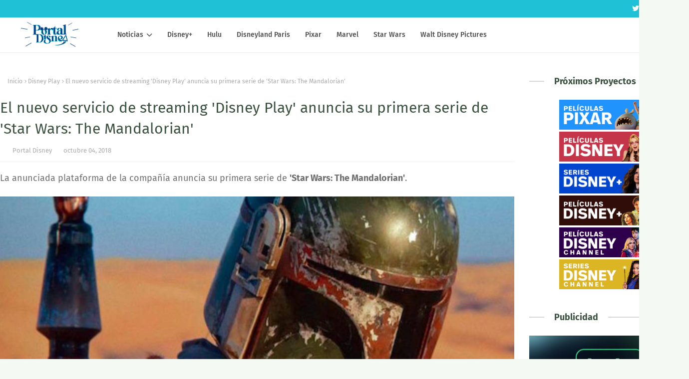

--- FILE ---
content_type: text/javascript; charset=UTF-8
request_url: https://www.portal-disney.com/feeds/posts/default/-/Disney%20Play?alt=json-in-script&max-results=3&callback=jQuery112406815134171598722_1769107404627&_=1769107404628
body_size: 17751
content:
// API callback
jQuery112406815134171598722_1769107404627({"version":"1.0","encoding":"UTF-8","feed":{"xmlns":"http://www.w3.org/2005/Atom","xmlns$openSearch":"http://a9.com/-/spec/opensearchrss/1.0/","xmlns$blogger":"http://schemas.google.com/blogger/2008","xmlns$georss":"http://www.georss.org/georss","xmlns$gd":"http://schemas.google.com/g/2005","xmlns$thr":"http://purl.org/syndication/thread/1.0","id":{"$t":"tag:blogger.com,1999:blog-512960770238259800"},"updated":{"$t":"2025-12-07T02:00:02.710+01:00"},"category":[{"term":"Videos"},{"term":"Disney Channel"},{"term":"Estrenos"},{"term":"Disney Plus"},{"term":"d"},{"term":"Promos"},{"term":"Película Original Disney Channel"},{"term":"Disney Channel USA"},{"term":"Disney Channel Latinoamérica"},{"term":"Soy Luna"},{"term":"Walt Disney Pictures"},{"term":"Trailer"},{"term":"Marvel"},{"term":"Disney"},{"term":"star"},{"term":"Disney-Pixar"},{"term":"Los Descendientes"},{"term":"Star Wars"},{"term":"Especial"},{"term":"Violetta"},{"term":"Los Descendientes 2"},{"term":"Ladybug"},{"term":"Videoclip"},{"term":"Jessie"},{"term":"Sofia Carson"},{"term":"Liv y Maddie"},{"term":"Riley y el mundo"},{"term":"Karol Sevilla"},{"term":"Martina Stoessel"},{"term":"Imágenes"},{"term":"Los Descendientes 3"},{"term":"Bia"},{"term":"Disney XD"},{"term":"Dove Cameron"},{"term":"K.C. Agente Especial"},{"term":"Booboo Stewart"},{"term":"Cameron Boyce"},{"term":"National Geographic"},{"term":"Mickey Mouse"},{"term":"Austin \u0026 Ally"},{"term":"Serie Original Disney Channel"},{"term":"Campamento Kikiwaka"},{"term":"Disney Channel Cine"},{"term":"Live-action"},{"term":"Star Wars: The Mandalorian"},{"term":"Ruggero Pasquarelli"},{"term":"Mi perro tiene un blog"},{"term":"Un Dos Chef"},{"term":"High School Musical: The Musical"},{"term":"Prodigiosa"},{"term":"Teen Beach 2"},{"term":"Entre hermanos"},{"term":"Mulan"},{"term":"Frozen 2"},{"term":"The Next Step"},{"term":"Aladdin"},{"term":"High School Musical"},{"term":"Andi Mack"},{"term":"Bizaardvark"},{"term":"Michael Ronda"},{"term":"Adelanto"},{"term":"Phineas y Ferb"},{"term":"Vuelve Raven"},{"term":"Ross Lynch"},{"term":"Valentina Zenere"},{"term":"Zendaya"},{"term":"Jorge Blanco"},{"term":"Los Simpsons"},{"term":"Kim Possible"},{"term":"WandaVision"},{"term":"La Sirenita"},{"term":"Alex \u0026 Friends"},{"term":"Frozen el reino del Hielo"},{"term":"Zombies"},{"term":"¡Yo no he sido!"},{"term":"Maia Mitchell"},{"term":"Elena de Avalor"},{"term":"Patoaventuras"},{"term":"El Rey León"},{"term":"Movistar"},{"term":"Soundtrack"},{"term":"Enredados La Serie"},{"term":"Loki"},{"term":"Lizzie McGuire"},{"term":"La Bella y la Bestia"},{"term":"Disney Junior"},{"term":"La Dama y el Vagabundo"},{"term":"Love Victor"},{"term":"Peyton List"},{"term":"Soy Luna Tour"},{"term":"¡Buena Suerte Charlie!"},{"term":"13 días de Halloween"},{"term":"Aimar"},{"term":"Amigas a Destiempo"},{"term":"Applucinante"},{"term":"Evermoor"},{"term":"Fox"},{"term":"Lionel Ferro"},{"term":"Los Magos de Waverly Place"},{"term":"Posters"},{"term":"Rowan Blanchard"},{"term":"Sabrina Carpenter"},{"term":"Carolina Kopelioff"},{"term":"El Retorno de las Brujas"},{"term":"Falcon y el soldado de invierno"},{"term":"Gastón Vietto"},{"term":"Navidad 2016"},{"term":"We Love Viernes"},{"term":"Coop and Cami Ask the World"},{"term":"D23 Expo"},{"term":"Disney Parks"},{"term":"Hulu"},{"term":"Cruella"},{"term":"Raven"},{"term":"Teen Beach Movie"},{"term":"Tini El gran cambio de Violetta"},{"term":"Disneyland Paris"},{"term":"Katja Martinez"},{"term":"El Monaguillo"},{"term":"Mercedes Lambre"},{"term":"Raven´s Home"},{"term":"Diego Dominguez"},{"term":"Dumbo"},{"term":"Hotel Transilvania"},{"term":"Raya and The Last Dragon"},{"term":"Chica Vampiro"},{"term":"Hannah Montana"},{"term":"Hocus Pocus 2"},{"term":"Radio Disney Music Awards"},{"term":"Spiderman"},{"term":"Un dia en Disney"},{"term":"Disneyland"},{"term":"Enredados"},{"term":"High School Musical 2"},{"term":"Onward"},{"term":"Solo asesinatos en el edificio"},{"term":"Star Wars Rebels"},{"term":"Toy Story"},{"term":"Toy Story 4"},{"term":"Violetta Live 2015"},{"term":"Zombies 2"},{"term":"Disney Channel UK"},{"term":"Frozen Fever"},{"term":"Jaja Show"},{"term":"Netflix"},{"term":"Star contra las fuerzas del mal"},{"term":"The Lodge"},{"term":"Big Sky"},{"term":"Camp Rock"},{"term":"Hércules"},{"term":"La Guardia del León"},{"term":"Luca"},{"term":"Raven Symoné"},{"term":"Skai Jackson"},{"term":"The World according to Jeff Goldblum"},{"term":"Adventures in Babysitting"},{"term":"Bunk'd"},{"term":"Club Houdini"},{"term":"Freaky Friday"},{"term":"High School Musical 3: Fin de Curso"},{"term":"La Princesa Sofía"},{"term":"Laura Marano"},{"term":"Mi hermana Invisible"},{"term":"Soul"},{"term":"Sydney to the Max"},{"term":"Tour"},{"term":"Toy Story of Terror"},{"term":"Zac Efron"},{"term":"Artemis Fowl"},{"term":"Demi Lovato"},{"term":"Once"},{"term":"Spot TV"},{"term":"Wallpapers"},{"term":"Adrián Salzedo"},{"term":"Best Friends Whenever"},{"term":"Big City Greens"},{"term":"Big Hero 6 The Series"},{"term":"Camp Rock 2: The Final Jam"},{"term":"Canguros en Apuros"},{"term":"Invisible Sister"},{"term":"K.C. Undercover"},{"term":"Lab Rats"},{"term":"Lilo \u0026 Stitch"},{"term":"Magia del revés"},{"term":"Paris Berelc"},{"term":"Soy Luna Live"},{"term":"Soy Luna en vivo"},{"term":"Vanessa Hudgens"},{"term":"101 Dálmatas"},{"term":"ABC"},{"term":"Anatomia de Grey"},{"term":"Blancanieves"},{"term":"Concurso"},{"term":"El chico Ideal"},{"term":"Enredados otra vez"},{"term":"George Sear"},{"term":"High School Musical 4"},{"term":"Jungle Cruise"},{"term":"Landry Bender"},{"term":"Lauren Taylor"},{"term":"Mickey Mouse Squad"},{"term":"Naomi Sequeira"},{"term":"Phineas y Ferb Star Wars"},{"term":"Pinocho"},{"term":"Solar Opposites"},{"term":"Vaya Cambiazo"},{"term":"Viuda negra"},{"term":"A Descendants Story"},{"term":"ANT Farm"},{"term":"Alexandra Beaton"},{"term":"Ashley Tisdale"},{"term":"Cenicienta"},{"term":"Coco"},{"term":"DVD"},{"term":"Disney Plus LA"},{"term":"Finney Cassidy"},{"term":"Forky asks a question"},{"term":"Galeria Star Wars"},{"term":"Hamilton"},{"term":"Jenna Ortega"},{"term":"La Cenicienta"},{"term":"Leigh-Allyn Baker"},{"term":"Los Descendientes Wicked World"},{"term":"Monstruos S.A."},{"term":"Monstruos a la obra"},{"term":"Navidad 2018"},{"term":"Pat el Perro"},{"term":"Penny en Mars"},{"term":"Pijama Party"},{"term":"Tiana y el Sapo"},{"term":"Toy Story: That time forgot"},{"term":"20th Century Studios"},{"term":"Clone Wars"},{"term":"Coco y Lana"},{"term":"Debby Ryan"},{"term":"Diary of a Future President"},{"term":"Frozen Lego"},{"term":"Georgia Lock"},{"term":"Jacob Bertrand"},{"term":"Las Sirenas de Mako"},{"term":"Moonknight"},{"term":"Ms Marvel"},{"term":"Muppets Now"},{"term":"Navidad 2017"},{"term":"Novedades Web"},{"term":"Peter Pan y Wendy"},{"term":"Phineas y Ferb Candance"},{"term":"Shake it Up"},{"term":"She Hulk"},{"term":"Tangled the Series"},{"term":"Vuelven los magos de Waverly Place"},{"term":"Zack y Cody Todos a Bordo"},{"term":"Buscando a Nemo"},{"term":"CD"},{"term":"China Anne McClain"},{"term":"Del revés (Inside Out)"},{"term":"Disney Channel Summer Festival"},{"term":"El Mister"},{"term":"Frozen Una aventura de Olaf"},{"term":"Halloween 2016"},{"term":"Helstrom"},{"term":"Jonas Brothers"},{"term":"Karan Bar"},{"term":"La Ley de Milo Murphy"},{"term":"Maléfica"},{"term":"Mi vida entre chicos"},{"term":"Percy Jackson"},{"term":"Peter Pan"},{"term":"Ralph rompe internet"},{"term":"Solo en Casa"},{"term":"Soy Luna DIY"},{"term":"Spencer Boldman"},{"term":"Sunny Entre Estrellas"},{"term":"What if"},{"term":"Wizards Beyond Waverly Place"},{"term":"Yo y el Mundo"},{"term":"Amadrinadas"},{"term":"App"},{"term":"Bad Hair Day"},{"term":"Casa buho"},{"term":"Corbin Bleu"},{"term":"DCGroup"},{"term":"Flipante Noa"},{"term":"Halloween 2018"},{"term":"Hotel Dulce Hotel Las Aventuras de Zack y Cody"},{"term":"Juacas"},{"term":"Just Roll With It"},{"term":"Lemonade Mouth"},{"term":"Los 7E"},{"term":"Los Vengadores en Acción"},{"term":"Los secretos de Sulphur Springs"},{"term":"Noelle"},{"term":"Pepper 3"},{"term":"Photoshoot"},{"term":"Radio Disney"},{"term":"Secret Society"},{"term":"Selena Gomez"},{"term":"SparkShorts"},{"term":"Spin"},{"term":"Stuck in the Middle"},{"term":"The Swap"},{"term":"Vodafone"},{"term":"American Horror Stories"},{"term":"Ana Jara"},{"term":"Así se hizo Frozen 2"},{"term":"Backstage"},{"term":"Ben Savage"},{"term":"Brave (Indomable)"},{"term":"Campanilla"},{"term":"Cine"},{"term":"Clouds"},{"term":"Con amor Simon"},{"term":"Disney Channel Revista Oficial"},{"term":"El Jorobado de Notre Dame"},{"term":"Encore"},{"term":"Gabby Duran"},{"term":"Gravity Falls"},{"term":"Hawkeye"},{"term":"How to build a better boy"},{"term":"Joe Jonas"},{"term":"La Misteriosa Sociedad Benedict"},{"term":"Los Muppets"},{"term":"NaNaNavidad"},{"term":"Olivia Rodrigo"},{"term":"Películas 100"},{"term":"Pocahontas"},{"term":"Skylar contra el Monstruo"},{"term":"Somos los mejores"},{"term":"Vampirina"},{"term":"Wasabi Warriors"},{"term":"vlog"},{"term":"Al otro lado del instituto"},{"term":"Anfibilandia"},{"term":"Boba Fett"},{"term":"Bobs Burgers"},{"term":"Boca-zas"},{"term":"Campanilla y el secreto de las Hadas"},{"term":"Cars"},{"term":"Casting Disney"},{"term":"Chip y Chop"},{"term":"Cortometraje"},{"term":"Desayúnate El Verano"},{"term":"Disenchanted"},{"term":"Entrevista"},{"term":"Eternals"},{"term":"Kelli Berglund"},{"term":"La familia Proud"},{"term":"Madison Hu"},{"term":"Maléfica 2"},{"term":"Manual del jugón para casi todo"},{"term":"Marina Orta"},{"term":"Mighty Med"},{"term":"Monique Coleman"},{"term":"Paula Dalli"},{"term":"Phineas y Ferb La Película"},{"term":"Por fin solo en casa"},{"term":"R5"},{"term":"ShopDisney"},{"term":"Socios y sabuesos"},{"term":"Star Plus"},{"term":"The One and Only Ivan"},{"term":"Tú eliges"},{"term":"Un día de Pelos"},{"term":"Vaiana"},{"term":"We Love"},{"term":"WolfBlood"},{"term":"XMen"},{"term":"Bambi"},{"term":"Bella Thorne"},{"term":"Big Hero 6"},{"term":"Bingo y Rolly"},{"term":"Binny y el Fantasma"},{"term":"Black Beauty"},{"term":"Blogueras"},{"term":"Buscando a Dory"},{"term":"Calle Dalmatas 101"},{"term":"Campamento Lakebottom"},{"term":"Campanilla y el gran Rescate"},{"term":"Cloud 9"},{"term":"Danielle Fishel"},{"term":"Disney Channel Francia"},{"term":"Disney Play"},{"term":"Doctora Juguetes"},{"term":"El Retorno de los Magos: Alex vs Alex"},{"term":"El diario de Greg"},{"term":"El libro de la Selva"},{"term":"El regreso Mary Poppins"},{"term":"Enredados para siempre"},{"term":"Fam Jam"},{"term":"Fast Layne"},{"term":"Ferran Adriá"},{"term":"Genius"},{"term":"Halloween 2017"},{"term":"Heidi: Bienvenida a casa"},{"term":"Hilary Duff"},{"term":"Karan Brar"},{"term":"La Bella Durmiente"},{"term":"La Gira"},{"term":"Los Proud"},{"term":"Magic Camp"},{"term":"Menuda momia"},{"term":"Navidad 2015"},{"term":"Navidad 2020"},{"term":"Ojo de halcón"},{"term":"PJ Masks"},{"term":"Programa de Protección de Princesas"},{"term":"Rebel"},{"term":"Rompe Ralph"},{"term":"Soy Luna The Journey"},{"term":"Star Wars la Remesa Mala"},{"term":"Timmy Failure"},{"term":"Zombies 3"},{"term":"A very Jonas Christmas"},{"term":"American Horror Story"},{"term":"Avance"},{"term":"Besos al aire"},{"term":"Bia Live Tour"},{"term":"Black is king"},{"term":"Blu-ray"},{"term":"Campamento Zombie"},{"term":"Campanilla Hadas y Piratas"},{"term":"Campanilla y el tesoro perdido"},{"term":"Christopher Robin"},{"term":"Como conoci a vuestro padre"},{"term":"Cuento de Navidad"},{"term":"DCGroup DIY"},{"term":"Disney Channels Pop Pick"},{"term":"Disney Store"},{"term":"Disney en el pasado"},{"term":"Disneynature"},{"term":"Doogie Kamealoha M.D."},{"term":"E.T."},{"term":"El Retorno de las Brujas 2"},{"term":"El Rey León 2: El tesoro de Simba"},{"term":"Encantada"},{"term":"Encanto"},{"term":"Forever in Your Mind"},{"term":"Halloween 2019"},{"term":"Halloweentown"},{"term":"Hank Zipzer"},{"term":"Howard"},{"term":"Inside Out"},{"term":"JONAS L.A"},{"term":"La casa de Mickey Mouse"},{"term":"Lamp Life"},{"term":"Los Descendientes Boda Real"},{"term":"Los Vengadores"},{"term":"Mickey: The True Original Exhibition"},{"term":"Miley Cyrus"},{"term":"Minnie Mouse"},{"term":"Miraculous Lady Dragon"},{"term":"Monsters at Work"},{"term":"Muppets Haunted Mansion"},{"term":"My Camp Rock"},{"term":"Niko 2"},{"term":"Obi-Wan Kenobi"},{"term":"Pam y Tommy"},{"term":"Pecezuelos"},{"term":"Piratas del Caribe"},{"term":"Planet 51"},{"term":"Portal Disney"},{"term":"Programa"},{"term":"Prop culture"},{"term":"Red"},{"term":"Roberto Leal"},{"term":"Shang Chi"},{"term":"Shawn Mendes"},{"term":"Soy Luna Express"},{"term":"Spider-man Homecoming"},{"term":"Spooksville"},{"term":"Star Wars: Resistance"},{"term":"Stargirl"},{"term":"The Owl House"},{"term":"The Right Stuff"},{"term":"Tomorrowland: el mundo del mañana"},{"term":"Un Dos Chef - Episodios"},{"term":"Violetta: El Viaje"},{"term":"Willow"},{"term":"Zeke y Luther"},{"term":"¡Voy a brillar!"},{"term":"16 Deseos"},{"term":"Adam Hicks"},{"term":"Agatha All Along"},{"term":"Alicia en el país de las maravillas"},{"term":"American Dragon"},{"term":"Apartado Disney"},{"term":"Atrapada en la Navidad"},{"term":"Audiencias"},{"term":"Avatar"},{"term":"Baymax"},{"term":"Bichos"},{"term":"Bodas de ensueño"},{"term":"Bradley Steven Perry"},{"term":"Calendario Disney Channel"},{"term":"Cambio de Clase"},{"term":"Casper"},{"term":"Christmas Again"},{"term":"Clara Alonso"},{"term":"Concurso Familiar"},{"term":"Dentro de Disney"},{"term":"Descendants Wicked World"},{"term":"Disney 100"},{"term":"Disney Channel Brasil"},{"term":"Disney Channel Replay"},{"term":"Disney Cinemagic"},{"term":"Disney Insidears"},{"term":"Doctor Strange"},{"term":"Dopesick"},{"term":"El Emperador y sus locuras"},{"term":"El Rey León 3"},{"term":"Family Channel"},{"term":"Fancy Nancy"},{"term":"Flora y Ulises"},{"term":"Frozen Olaf"},{"term":"Futurama"},{"term":"Galaxia Wander"},{"term":"HSM 10"},{"term":"Halloween 2020"},{"term":"Hannah Montana La Película"},{"term":"Hermano Oso"},{"term":"Jake y los Piratas"},{"term":"Jumanji"},{"term":"Just Beyond"},{"term":"La Fabulosa Aventura de Sharpay"},{"term":"La banda del patio"},{"term":"La suerte"},{"term":"Leonardo Cecchi"},{"term":"Lightyear"},{"term":"Los Increibles 2"},{"term":"Lu"},{"term":"Lucas Grabeel"},{"term":"Marshall Williams"},{"term":"Marvel 616"},{"term":"Mary Poppins"},{"term":"Mech-x4"},{"term":"Merlín el encantador"},{"term":"Mickey y los superpilotos"},{"term":"Modok"},{"term":"Monstober 2014"},{"term":"Monstruos University"},{"term":"Nick James"},{"term":"Olaf Presents"},{"term":"Only Murders"},{"term":"Pesadilla antes de Navidad"},{"term":"Peyton Elizabeth Lee"},{"term":"Pistol"},{"term":"Pride"},{"term":"Project MC2"},{"term":"Radio Disney Music Awards 2015"},{"term":"Randy Cunningham Ninja Total"},{"term":"Sneakerella"},{"term":"Spooky Buddies"},{"term":"Star Channel"},{"term":"Star Wars The Bad Batch"},{"term":"Star Wars Visions"},{"term":"Strange World"},{"term":"TDT"},{"term":"The Cheetah Girls: Un Mundo"},{"term":"The Dropout"},{"term":"The Lion Guard"},{"term":"Up"},{"term":"Viaje a lo oculto"},{"term":"Wedding Season"},{"term":"West Side Story"},{"term":"Y El Ultimo Hombre"},{"term":"102 Dálmatas"},{"term":"9-1-1"},{"term":"A Celebration of the Music from Coco"},{"term":"Alvin y las ardillas"},{"term":"Amigos pasajeros"},{"term":"Amphibia"},{"term":"Andor"},{"term":"Angela Molina"},{"term":"Animazen"},{"term":"Anne Hathaway"},{"term":"Atlantis: El imperio perdido"},{"term":"Austin North"},{"term":"Avatar 2"},{"term":"Balenciaga"},{"term":"Becoming"},{"term":"Bolt"},{"term":"Brandy y Mr Whiskers"},{"term":"Bridgit Mendler"},{"term":"Bug Juice"},{"term":"Capitana Marvel"},{"term":"Cars 3"},{"term":"Como perros y gatos"},{"term":"Concurso Los Vengadores"},{"term":"Continuidad"},{"term":"Cortinillas"},{"term":"Cory en la casa Blanca"},{"term":"DCGroup Vlogs"},{"term":"Daredevil"},{"term":"Dinosaurios"},{"term":"Disney Channel Italia"},{"term":"Disney Channel Portugal"},{"term":"Earth to Ned"},{"term":"El Cascanueces y Los Cuatro Reinos"},{"term":"El club secreto"},{"term":"Elio"},{"term":"Expo"},{"term":"Fan Fest"},{"term":"Forever Boys"},{"term":"Frankenweenie"},{"term":"Full Out"},{"term":"Ghostforce"},{"term":"Godmothered"},{"term":"Groot"},{"term":"HBO"},{"term":"Halloween 2014"},{"term":"Henry el monstruo feliz"},{"term":"High Potential"},{"term":"Hook"},{"term":"Ice Age"},{"term":"Igor"},{"term":"Ironheart"},{"term":"Jaja Lab"},{"term":"Kirby Buckets"},{"term":"Kuzco un emperador en el cole"},{"term":"La Magia de Animal Kingdom de Disney"},{"term":"Launchpad"},{"term":"Locos por el surf"},{"term":"Los Cuentos de Minnie"},{"term":"Los Descendientes 4"},{"term":"Los Descendientes Corazon Rebelde"},{"term":"Los Magos de Waverly Place La Película"},{"term":"Los nuevos Mutantes"},{"term":"Lucia Gil"},{"term":"Madre e HIja"},{"term":"Marvel Rising"},{"term":"Matilda"},{"term":"McCartney"},{"term":"Mike"},{"term":"Miles del futuro"},{"term":"Minnie Mouse collection"},{"term":"Minnie y la Moda"},{"term":"Miraculous United HeroeZ"},{"term":"Mitchell Hope"},{"term":"Monster House"},{"term":"Mufasa"},{"term":"Mulan 2"},{"term":"Mundo Mickey Mouse"},{"term":"Nick Jonas"},{"term":"No Exit"},{"term":"Olaf"},{"term":"Olivia Holt"},{"term":"On pointe"},{"term":"Película Original Disney XD"},{"term":"Peter Pan La Gran Aventura"},{"term":"Peter Punk"},{"term":"Peyton Meyer"},{"term":"Phil del futuro"},{"term":"Play Luna"},{"term":"Prey"},{"term":"Ratatouille"},{"term":"Robin Hood"},{"term":"Sabrina secretos de brujas"},{"term":"Safety"},{"term":"Saige pinta el cielo"},{"term":"Salta"},{"term":"Secrets of Sulphur Springs"},{"term":"Short Circuit"},{"term":"Siempre fui yo"},{"term":"Space Jam"},{"term":"Spy Kids"},{"term":"Star Wars Cuentos escalofriantes"},{"term":"Star Wars Holiday"},{"term":"Step Up 2"},{"term":"Tarzán"},{"term":"The Bear"},{"term":"The Cheetah Girls"},{"term":"The King Man"},{"term":"Thor"},{"term":"Togo"},{"term":"Tras las cámaras"},{"term":"Tron Ares"},{"term":"Un Chiflado Encantador"},{"term":"Verano"},{"term":"Wall-e"},{"term":"Y: The Last Man"},{"term":"Zack y Cody La Película"},{"term":"Zapped"},{"term":"Zootrópolis"},{"term":"22 contra la Tierra"},{"term":"A Disney Channel Holiday Celebration"},{"term":"Ahsoka"},{"term":"Alex \u0026 Friends La Película"},{"term":"Alexander y el día Terrible Horrible Espantoso Horroroso"},{"term":"Alien planeta Tierra"},{"term":"Amanda Knox"},{"term":"Amienemigos"},{"term":"Anabel Alonso"},{"term":"Arthur y la venganza de Maltazard"},{"term":"Assembled"},{"term":"Avatar 3"},{"term":"Avengers Campus"},{"term":"Balto 3"},{"term":"Best Friends Forever"},{"term":"Bestiales Animales"},{"term":"Black Panther"},{"term":"Bruja Escarlata y Vision"},{"term":"CRAKS"},{"term":"Calum"},{"term":"Cameron"},{"term":"Camp Rock 3"},{"term":"Canal+"},{"term":"Candy"},{"term":"Carnaval"},{"term":"Cars en la carretera"},{"term":"Coppola"},{"term":"Cosas de Hermanas"},{"term":"Crossover"},{"term":"Dani Sánchez"},{"term":"Del reves 2"},{"term":"Descubriendo a Los Robinsons"},{"term":"Disney Challenge"},{"term":"Disney Magic Run"},{"term":"Disney Now"},{"term":"Disney The Exhibition"},{"term":"DisneyLife"},{"term":"Documental"},{"term":"Dragon Ball"},{"term":"Dug y Carl"},{"term":"El Grinch"},{"term":"Elemental"},{"term":"Emery Kelly"},{"term":"Emma Watson"},{"term":"Entrelazados"},{"term":"Erase una vez"},{"term":"Erase una vez 2"},{"term":"Especial 2015"},{"term":"Extraordinary"},{"term":"Fancy Nancy Clancy"},{"term":"Fenomeno Fan"},{"term":"Flash y Los Ronks"},{"term":"Free guy"},{"term":"Frozen 3"},{"term":"G-Force Licencia para espiar"},{"term":"Gnomeo y Julieta"},{"term":"Growing Up"},{"term":"Guardianes de la Galaxia"},{"term":"Hada Madrina"},{"term":"Halloween 2015"},{"term":"Happier than Ever"},{"term":"Hechizada"},{"term":"Hero Project"},{"term":"Home Sweet Home Alone"},{"term":"Hulk y los agentes SMASH"},{"term":"Into the Woods"},{"term":"Jean-Luc Bilodeau"},{"term":"Khumba"},{"term":"Kika Superbruja"},{"term":"La busqueda"},{"term":"La vida y Beth"},{"term":"La Última"},{"term":"Lanzamiento"},{"term":"Leo Harlem"},{"term":"Liam Attridge"},{"term":"Lily James"},{"term":"LoliRock"},{"term":"Los Aristogatos"},{"term":"Los Increibles"},{"term":"Los Picapiedra"},{"term":"Los Picapiedra en Viva Rock Vegas"},{"term":"LucasFilm"},{"term":"Lucky Duck"},{"term":"Mariano González"},{"term":"Match"},{"term":"Matt Prokop"},{"term":"Melissa de la Cruz"},{"term":"Mentiras Verdaderas"},{"term":"Misión sin permiso"},{"term":"Monstubre 2014"},{"term":"Muévete esto es Nueva York"},{"term":"Nautilus"},{"term":"Navidad 2014"},{"term":"Navidad 2019"},{"term":"Nomadland"},{"term":"Nos vemos en otra vida"},{"term":"Pants of Fire"},{"term":"Patito Feo"},{"term":"Piny instituto de Nueva York"},{"term":"Ponte en mi lugar"},{"term":"Ponte en mi lugar de nuevo"},{"term":"Princeas Disney"},{"term":"Princesa Disney"},{"term":"Princesa por Sorpresa"},{"term":"Raini Rodriguez"},{"term":"Reservation Dogs"},{"term":"Revista"},{"term":"Ricky Garcia"},{"term":"Rosaline"},{"term":"Salvaje"},{"term":"Sammy"},{"term":"Samsung"},{"term":"San Valentín"},{"term":"Santa Claus"},{"term":"Sarah Hyland"},{"term":"Scooby-Doo"},{"term":"Searchlight Pictures"},{"term":"Sebastián Athié"},{"term":"Secret Invasion"},{"term":"Shook"},{"term":"So Random"},{"term":"Spidey and his amazing friends"},{"term":"Star Wars Las aventuras de los Freemaker"},{"term":"Star Wars VII"},{"term":"Star Wars: Forces of Destiny"},{"term":"Step Up"},{"term":"Super 4"},{"term":"Super Buddies"},{"term":"Taylor Swift"},{"term":"The Cheetah Girls 2"},{"term":"The Full Monty"},{"term":"The Imagineering Story"},{"term":"The Kardashians"},{"term":"The Next Step Tour"},{"term":"The Night House"},{"term":"The old man"},{"term":"Theme Song"},{"term":"Tierra incógnita"},{"term":"Tini Tour"},{"term":"Todas las de la ley"},{"term":"Turning Red"},{"term":"Ultimate Spiderman"},{"term":"Un chihuahua en Beverly Hills"},{"term":"Un médico precoz"},{"term":"Una Cenicienta Moderna 3"},{"term":"Under Wraps"},{"term":"Upside Down Magic"},{"term":"Verano 2018"},{"term":"Violetta en Concierto"},{"term":"Walt Disney Records"},{"term":"Winnie the Pooh"},{"term":"Wisdom"},{"term":"Wolfgang"},{"term":"Wonder Man"},{"term":"XMen 97"},{"term":"Yomvi"},{"term":"Zootrópolis 2"},{"term":"#0"},{"term":"9-1-1 Nashville"},{"term":"AS"},{"term":"Agatha quien si no"},{"term":"Aidan Shipley"},{"term":"Aitor Saez"},{"term":"Alicia a través del espejo"},{"term":"Ana Mena"},{"term":"Anastasia"},{"term":"Angelina Jolie"},{"term":"Ardys"},{"term":"Art Attack"},{"term":"Ashley Olsen"},{"term":"Ayla y Los Mirror"},{"term":"Balto 2"},{"term":"Basil"},{"term":"Beethoven"},{"term":"Behind the Attraction"},{"term":"Blade"},{"term":"Blake Michael"},{"term":"Brenda Song"},{"term":"Briar Nolet"},{"term":"Britt Robertson"},{"term":"Bunks"},{"term":"Cadete Kelly"},{"term":"Calimero"},{"term":"Calum Worthy"},{"term":"Campamento Newton"},{"term":"Campanilla y la leyenda de la Bestia"},{"term":"Cantajuego Plaza Encanto"},{"term":"Capitan America"},{"term":"Capitana Marvel 2"},{"term":"Carlitos y el campo de los sueños"},{"term":"Caroline Flack"},{"term":"Chad Powers"},{"term":"Colegas en el bosque 3"},{"term":"Como se crea una atraccion"},{"term":"Conecta y canta"},{"term":"Crecer como animal"},{"term":"Custodia repartida"},{"term":"Cómo conocí a vuestro padre"},{"term":"Dan Stevens"},{"term":"Daniel Cerezo"},{"term":"Darkwing Duck"},{"term":"Dasoul"},{"term":"De vuelta a los 17"},{"term":"Deadpool"},{"term":"Disney Channel Alemania"},{"term":"Disney Deluxe"},{"term":"Disney Fun Run"},{"term":"Disney Llave"},{"term":"Disney Lorcana"},{"term":"Disney Movies"},{"term":"Disney Pride"},{"term":"Disney en TV"},{"term":"Doce en casa"},{"term":"Don Quijote"},{"term":"Dopamina"},{"term":"Dorys Reef Cam"},{"term":"Dylan Schmid"},{"term":"ET"},{"term":"El Patito Lucky"},{"term":"El País"},{"term":"El Regalazo de la Navidad"},{"term":"El Rey León 2"},{"term":"El diario de Greg 2"},{"term":"El piloto"},{"term":"El tour de Los Muppets"},{"term":"El viaje de Arlo"},{"term":"El vuelo del navegante"},{"term":"El último duelo"},{"term":"Elegidos para el triunfo"},{"term":"Elegidos para guiar"},{"term":"Enterpreneurs"},{"term":"Eragon"},{"term":"Evento"},{"term":"Fa-la-la-lidays"},{"term":"FalalaLidays"},{"term":"Freakier Friday"},{"term":"Freeform"},{"term":"Fresh"},{"term":"Gabby Harrison"},{"term":"Galácticos"},{"term":"Gargolas"},{"term":"Gemeliers"},{"term":"Generaciones"},{"term":"George Clooney"},{"term":"Goofy e Hijo"},{"term":"Gus Kamp"},{"term":"Gusano Marciano"},{"term":"Happy Feet"},{"term":"Helena Bonham-Carter"},{"term":"Historias de Droides"},{"term":"Hoppers"},{"term":"Hotel Transylvania"},{"term":"In Real Life"},{"term":"Indiana Jones"},{"term":"InviZimals"},{"term":"Isaac Lupien"},{"term":"Isabel Preysler"},{"term":"Isaiah Peck"},{"term":"Ismael"},{"term":"Iwaju"},{"term":"Jake T. Austin"},{"term":"Jake Thomas"},{"term":"Jandino"},{"term":"Johnny Depp"},{"term":"Jordan Clark"},{"term":"Jorge Lopez"},{"term":"Judy Moody y su increíble verano"},{"term":"Just Dance World Cup"},{"term":"Kaiser Karl"},{"term":"Keeper of the Lost Cities"},{"term":"Kenny Ortega"},{"term":"Kick Buttowski"},{"term":"King Kong"},{"term":"King of Savvy"},{"term":"Kingdom Hearts"},{"term":"Kizazi Moto"},{"term":"Kran Brar"},{"term":"La Competencia Music"},{"term":"La Navidad mágica de Mickey"},{"term":"La Princesa Prometida"},{"term":"La bruja novata"},{"term":"La conductora"},{"term":"La mano que mece la cuna"},{"term":"La mansión encantada"},{"term":"La reina de las nieves"},{"term":"Ladrones"},{"term":"Lalaine"},{"term":"Las Kardashian"},{"term":"Las Nuevas Crónicas de Yoda"},{"term":"Las aventuras de Sharkboy y Lavagirl"},{"term":"Las flipantes historias del Capitán Calzoncillos"},{"term":"Las largas sombras"},{"term":"Laura Esquivel"},{"term":"Lego Disney"},{"term":"Life-Size"},{"term":"Life-Size 2"},{"term":"Like"},{"term":"Limbo"},{"term":"Lindsay Lohan"},{"term":"Little Town"},{"term":"Lodovica Comello"},{"term":"Los 4 Fantasticos"},{"term":"Los Increibles 3"},{"term":"Los Vengadores 2: La era de un Ultón"},{"term":"Los ojos de Wakanda"},{"term":"Los padrinos mágicos"},{"term":"Los vigilantes de la playa"},{"term":"Lucrecia: un crimen de odio"},{"term":"Lucy Hale"},{"term":"Luke Benward"},{"term":"Mansion Encantada"},{"term":"Mary-Kate Olsen"},{"term":"Mashup"},{"term":"Mi niñera es un vampiro"},{"term":"Mickey Murphy's Law"},{"term":"Milo Murphy's Law"},{"term":"Misterio en Venecia"},{"term":"Mo'ne Davis"},{"term":"Moana 2"},{"term":"Moises Arias"},{"term":"Monstru"},{"term":"Mrs Marvel"},{"term":"Mundo Pixar"},{"term":"My Little Pony: La Magia de la Amistad"},{"term":"Myles Erlick"},{"term":"Navidad con los Buddies"},{"term":"Ndrangheta"},{"term":"Ninja Hattori"},{"term":"Nintendo"},{"term":"Not Okay"},{"term":"Oliver y su pandilla"},{"term":"On the Edge with Alex Honnold"},{"term":"Once on this Island"},{"term":"Opinion"},{"term":"Oz Un Mundo de Fantasía"},{"term":"Paige \u0026 Frankie"},{"term":"Pandora The World of Avatar"},{"term":"Panini"},{"term":"Peacock"},{"term":"Pepinillo y Cacahuete"},{"term":"Pokemon"},{"term":"Por mandato del cielo"},{"term":"Predator"},{"term":"Predator Badlands"},{"term":"Primark"},{"term":"Primos"},{"term":"Principes Disney"},{"term":"Quebranto"},{"term":"Quedate en casa con Olaf"},{"term":"Qué se cuece Olaf"},{"term":"Radio Rebelde"},{"term":"Rapunzel"},{"term":"Ratchet and Clank"},{"term":"Raul Rivas"},{"term":"Renegade Nell"},{"term":"Rental Family"},{"term":"Review"},{"term":"Richard Madden"},{"term":"Rio"},{"term":"Robin Roberts"},{"term":"Robots"},{"term":"Rompedientes"},{"term":"Ron da error"},{"term":"SBT"},{"term":"Sadie Sparks"},{"term":"Santa Can 2"},{"term":"Santa Evita"},{"term":"Santuario de chimpances"},{"term":"Scream Queens"},{"term":"Semana Zoorprendente"},{"term":"Shop Class"},{"term":"Si es martes es asesinato"},{"term":"Sister Sister"},{"term":"Sister act 3"},{"term":"Snowdrop"},{"term":"Sobrevolando"},{"term":"Soñando Soñando Triunfé Patinando"},{"term":"Space Mountain"},{"term":"Spiderwick"},{"term":"Spooked"},{"term":"Sr Young"},{"term":"Star Girl"},{"term":"Star Wars Land"},{"term":"Star Wars Tripulación perdida"},{"term":"Star vs. the Forces of Evil"},{"term":"Stuart Little"},{"term":"Sunny Bunnies"},{"term":"Sunocast"},{"term":"Taveeta Szymanowicz"},{"term":"Tendencias"},{"term":"The Ballad of Renegade Nell"},{"term":"The Beatles: Get Back"},{"term":"The Mandalorian \u0026 Grogu"},{"term":"The Marvels"},{"term":"The Mighty Ducks"},{"term":"The Paper Magician"},{"term":"The Princess"},{"term":"The Quest"},{"term":"The Wonder Years"},{"term":"Throw Like Mo"},{"term":"Thunderbolts"},{"term":"Tiana"},{"term":"Tienda Disney"},{"term":"Todo igual o no"},{"term":"Toy Story 5"},{"term":"Trevor Tordjman"},{"term":"Tsum Tsum"},{"term":"Tyra Banks"},{"term":"Un asesino entre nosotros"},{"term":"Una Cenicienta Moderna"},{"term":"Una auténtica muñeca"},{"term":"VLovers"},{"term":"Vaiana 2"},{"term":"Vampirina Un insti de miedo"},{"term":"Vengadores en Acción"},{"term":"Verano 2017"},{"term":"Victoria Baldesarra"},{"term":"Violetta: La emoción del concierto"},{"term":"VisionQuest"},{"term":"Wakanda"},{"term":"Wallpapers DCGroup"},{"term":"Watch Party The Bachelor"},{"term":"Welcome to Wrexham"},{"term":"Wendy Wu"},{"term":"Win or Lose"},{"term":"Y the last man"},{"term":"Yo adicto"},{"term":"Z4"},{"term":"Zafarrancho en el rancho"},{"term":"Zip Zip"},{"term":"Zipi y Zape y el club de la Canica"},{"term":"Zombies Serie"},{"term":"nimazen"},{"term":"por m"},{"term":"she"},{"term":"¡Qué talento!"},{"term":"Álvaro Soler"},{"term":"Útima Hora"}],"title":{"type":"text","$t":"Portal Disney"},"subtitle":{"type":"html","$t":"Tu web número uno sobre las noticias, novedades, estrenos y promociones del mundo de Disney Channel, Bia, Los Descendientes y todo el mundo de Disney."},"link":[{"rel":"http://schemas.google.com/g/2005#feed","type":"application/atom+xml","href":"https:\/\/www.portal-disney.com\/feeds\/posts\/default"},{"rel":"self","type":"application/atom+xml","href":"https:\/\/www.blogger.com\/feeds\/512960770238259800\/posts\/default\/-\/Disney+Play?alt=json-in-script\u0026max-results=3"},{"rel":"alternate","type":"text/html","href":"https:\/\/www.portal-disney.com\/search\/label\/Disney%20Play"},{"rel":"hub","href":"http://pubsubhubbub.appspot.com/"},{"rel":"next","type":"application/atom+xml","href":"https:\/\/www.blogger.com\/feeds\/512960770238259800\/posts\/default\/-\/Disney+Play\/-\/Disney+Play?alt=json-in-script\u0026start-index=4\u0026max-results=3"}],"author":[{"name":{"$t":"Unknown"},"email":{"$t":"noreply@blogger.com"},"gd$image":{"rel":"http://schemas.google.com/g/2005#thumbnail","width":"16","height":"16","src":"https:\/\/img1.blogblog.com\/img\/b16-rounded.gif"}}],"generator":{"version":"7.00","uri":"http://www.blogger.com","$t":"Blogger"},"openSearch$totalResults":{"$t":"6"},"openSearch$startIndex":{"$t":"1"},"openSearch$itemsPerPage":{"$t":"3"},"entry":[{"id":{"$t":"tag:blogger.com,1999:blog-512960770238259800.post-5865093541229124016"},"published":{"$t":"2018-11-05T23:28:00.000+01:00"},"updated":{"$t":"2019-01-07T01:46:55.364+01:00"},"category":[{"scheme":"http://www.blogger.com/atom/ns#","term":"Disney"},{"scheme":"http://www.blogger.com/atom/ns#","term":"Disney Play"},{"scheme":"http://www.blogger.com/atom/ns#","term":"Marvel"},{"scheme":"http://www.blogger.com/atom/ns#","term":"Star Wars"}],"title":{"type":"text","$t":"El servicio de streaming \u0026#39;Disney Play\u0026#39; prepara su propia serie de \u0026#39;Halcón y Soldado de Invierno\u0026#39;"},"content":{"type":"html","$t":"Disney y Marvel siguen trabajando para trasladar historias del UCM a la pequeña pantalla con los mismos protagonistas de las películas, en su nuevo servicio de streaming 'Disney Play'.\u003Cbr \/\u003E\u003Cbr \/\u003E\u003Cdiv style=\"text-align: center;\"\u003E\u003Cimg border=\"0\" data-original-height=\"360\" data-original-width=\"640\" src=\"https:\/\/blogger.googleusercontent.com\/img\/b\/R29vZ2xl\/AVvXsEjAjDQZpOeeteEp37FhPJdyPQb27hZC56y40p-9keNqy_clkwQg86TGYy_q7j-9JKjsTJ7GyO4L_m9Cp2XlKuoCZIQCwzGWE_l298lVGrZg5BxpadNkrPbjsrFC17geDf3K0oHMhffFTUUP\/s1600\/1541418171_606672_1541418232_noticia_normal.jpg\" \/\u003E \u003C\/div\u003E\u003Cbr \/\u003E\u003Cdiv class=\"art-body\"\u003ERecientemente, salieron a la luz las filtraciones en las que se aseguraba que \u003Cstrong\u003EDisney\u003C\/strong\u003E y \u003Cstrong\u003EMarvel\u003C\/strong\u003E preparan “\u003Cem\u003Ealgo muy grande\u003C\/em\u003E” relacionado con el \u003Cstrong\u003EUniverso Cinematográfico Marvel\u003C\/strong\u003E para \u003Cstrong\u003EDisney Play\u003C\/strong\u003E, la nueva plataforma de streaming que verá la luz a finales de 2019 con varias miniseries de \u003Cb\u003EMarvel \u003C\/b\u003Ey \u003Cstrong\u003EStar Wars\u003C\/strong\u003E.\u003Cbr \/\u003E\u003Cbr \/\u003EEntre las que se rumorean series protagonizadas por Loki o la Bruja Escarlata, además de la ya confirmada \u003Cstrong\u003EThe Mandalorian\u003C\/strong\u003E de Star Wars a cargo de Jon Favreau. Ahora, y según informa\u003Ci\u003E \u003Ca href=\"https:\/\/variety.com\/2018\/tv\/news\/falcon-winter-soldier-limited-series-marvel-1203015438\/\" rel=\"nofollow\" target=\"_blank\"\u003EVariety\u003C\/a\u003E\u003C\/i\u003E, uno de estos nuevos proyectos es una miniserie con \u003Cstrong\u003EHalcón y Soldado de Invierno\u003C\/strong\u003E como protagonistas.\u003Cbr \/\u003E \u003Ch3\u003EDel UCM a la pequeña pantalla\u003C\/h3\u003EAsí, y bajo el guión de \u003Cstrong\u003EMalcolm Spellman\u003C\/strong\u003E ‒guionista de la exitosa serie Empire‒, este nuevo proyecto televisivo  contaría con los mismos actores Anthony Mackie y Sebastian Stan que dan  vida a ambos personajes en el UCM. Tanto es así, que dispondría de un \u003Cstrong\u003Eelevado presupuesto\u003C\/strong\u003E para trasladar todos los valores de producción de las películas de Marvel Studios a la plataforma de Disney.\u003Cbr \/\u003E\u003Cbr \/\u003E Eso sí, por el momento no es más que un proyecto que aún ni se  encuentra en fase de pre-producción, con lo que deberemos esperar un  tiempo para ver si se confirma de forma oficial. Y es que Spellman debe  aún terminar el guión, entregarlo a Disney, esperar a su aprobación y  grabar el \u003Cstrong\u003Ehipotético episodio piloto\u003C\/strong\u003E, para así pasar a completar la producción de dicha miniserie, que contaría con un \u003Cstrong\u003Enúmero bastante limitado de capítulos\u003C\/strong\u003E.\u003Cbr \/\u003E\u003Cbr \/\u003E Disney Play tiene previsto estrenarse a finales de 2019 con una  amplia gama de contenidos basados en sus franquicias y sagas más  populares, como Marvel, Star Wars o las numerosas \u003Cstrong\u003Elicencias propias de Disney\u003C\/strong\u003E. ¿Pasarán finalmente las series canceladas y actuales de Netflix al servicio de streaming de Disney? Recordemos que tanto Iron Fist como Luke Cage han sido canceladas mientras que por el momento siguen adelante \u003Cstrong\u003EDaredevil\u003C\/strong\u003E y \u003Cstrong\u003EJessica Jones\u003C\/strong\u003E.\u003Cbr \/\u003E \u003C\/div\u003E"},"link":[{"rel":"replies","type":"application/atom+xml","href":"https:\/\/www.portal-disney.com\/feeds\/5865093541229124016\/comments\/default","title":"Enviar comentarios"},{"rel":"replies","type":"text/html","href":"https:\/\/www.portal-disney.com\/2018\/11\/el-servicio-de-streaming-play-prepara.html#comment-form","title":"0 comentarios"},{"rel":"edit","type":"application/atom+xml","href":"https:\/\/www.blogger.com\/feeds\/512960770238259800\/posts\/default\/5865093541229124016"},{"rel":"self","type":"application/atom+xml","href":"https:\/\/www.blogger.com\/feeds\/512960770238259800\/posts\/default\/5865093541229124016"},{"rel":"alternate","type":"text/html","href":"https:\/\/www.portal-disney.com\/2018\/11\/el-servicio-de-streaming-play-prepara.html","title":"El servicio de streaming \u0026#39;Disney Play\u0026#39; prepara su propia serie de \u0026#39;Halcón y Soldado de Invierno\u0026#39;"}],"author":[{"name":{"$t":"Unknown"},"email":{"$t":"noreply@blogger.com"},"gd$image":{"rel":"http://schemas.google.com/g/2005#thumbnail","width":"16","height":"16","src":"https:\/\/img1.blogblog.com\/img\/b16-rounded.gif"}}],"media$thumbnail":{"xmlns$media":"http://search.yahoo.com/mrss/","url":"https:\/\/blogger.googleusercontent.com\/img\/b\/R29vZ2xl\/AVvXsEjAjDQZpOeeteEp37FhPJdyPQb27hZC56y40p-9keNqy_clkwQg86TGYy_q7j-9JKjsTJ7GyO4L_m9Cp2XlKuoCZIQCwzGWE_l298lVGrZg5BxpadNkrPbjsrFC17geDf3K0oHMhffFTUUP\/s72-c\/1541418171_606672_1541418232_noticia_normal.jpg","height":"72","width":"72"},"thr$total":{"$t":"0"}},{"id":{"$t":"tag:blogger.com,1999:blog-512960770238259800.post-1115608518361486485"},"published":{"$t":"2018-10-18T12:25:00.000+02:00"},"updated":{"$t":"2019-01-07T01:46:56.895+01:00"},"category":[{"scheme":"http://www.blogger.com/atom/ns#","term":"Disney Channel USA"},{"scheme":"http://www.blogger.com/atom/ns#","term":"Disney Play"},{"scheme":"http://www.blogger.com/atom/ns#","term":"High School Musical"},{"scheme":"http://www.blogger.com/atom/ns#","term":"High School Musical 2"},{"scheme":"http://www.blogger.com/atom/ns#","term":"High School Musical 3: Fin de Curso"},{"scheme":"http://www.blogger.com/atom/ns#","term":"High School Musical 4"},{"scheme":"http://www.blogger.com/atom/ns#","term":"High School Musical: The Musical"}],"title":{"type":"text","$t":"Disney anuncia que el actor Joshua Bassett protagonizará la nueva serie \u0026#39;High School Musical: The Musical\u0026#39;"},"content":{"type":"html","$t":"\u003Cspan style=\"font-size: large;\"\u003EUna de las grandes apuestas de D\u003Cb\u003Eisney \u003C\/b\u003Epara el catálogo original de su futura plataforma de streaming \u003Cb\u003E'Disney Play' \u003C\/b\u003Eserá \u003Cb\u003E'High School Musical: The Musical' \u003C\/b\u003Ey ya han anunciado a su protagonista.\u003C\/span\u003E\u003Cbr \/\u003E\u003Cbr \/\u003E\u003Cdiv style=\"text-align: center;\"\u003E\u003Cdiv class=\"separator\" style=\"clear: both; text-align: center;\"\u003E\u003Cimg border=\"0\" data-original-height=\"675\" data-original-width=\"1200\" src=\"https:\/\/blogger.googleusercontent.com\/img\/b\/R29vZ2xl\/AVvXsEg5RTwMXLQCrG7x91PqwUwTHmC5KTW1VRtF3jFNG29sAaiZClxZQjkVslQ5iPNJojeQYENCnmnCQRszpUni9f_FnW2Dn2s1qHTR0GImA4RFzja3WhzBmcVODWpjpde2KX5twVZ_bAgqfvyY\/s1600\/protagonista-del-nuevo-high-school-musical-1539859649717.jpg\" \/\u003E\u003C\/div\u003E\u003Cbr \/\u003E\u003C\/div\u003E\u003Cb\u003EDisney\u003C\/b\u003E está inmersa en su nueva plataforma de streaming que se llamará \u003Cb\u003E'Disney Play'\u003C\/b\u003E. La popular compañía de entretenimiento ultima los detalles para lanzar su particular plataforma, que contará con un catálogo repleto de clásicos y con nuevas series originales que jugarán con la nostalgia del público. \u003Cbr \/\u003E\u003Cbr \/\u003EEntre esos proyectos se encuentra \u003Cb\u003E'High School Musical: The Musical'\u003C\/b\u003E, la nueva versión del que en su momento fuera todo un fenómeno adolescente la saga de \u003Cb\u003E'High School Musical'\u003C\/b\u003E. \u003Cbr \/\u003E\u003Cbr \/\u003EDespués de desvelar la sinopsis la serie, que estará centrada en un grupo de teatro escolar que prepara una producción de\u003Cb\u003E 'High School Musical\u003C\/b\u003E'. Disney ha compartido el nombre del actor que encarnará a su protagonista, el actor será Joshua Bassett, que interpretará a Ricky, un encantador y cínico adolescente que se embarcará en el musical para recuperar el cariño de su exnovia.\u003Cbr \/\u003E\u003Cbr \/\u003E\u003Ci\u003E\"Como alguien cuya infancia estuvo marcada por el fenómeno cultural que supuso 'High School Musical', estoy emocionado de tener la oportunidad de seguir contando esta historia\",\u003C\/i\u003E afirmó\u003Cb\u003E Bassett \u003C\/b\u003Etras confirmarse su incorporación. El joven actor es conocido por su colaboración previa con \u003Cb\u003EDisney\u003C\/b\u003E, ya que formó parte del elenco de la serie de \u003Ci\u003EDisney Channel\u003C\/i\u003E \u003Cb\u003E'Entre hermanos'\u003C\/b\u003E a lo largo de nueve episodios. Además, ha demostrado su talento vocal en más de treinta producciones teatrales.\u003Cbr \/\u003E\u003Cbr \/\u003E\u003Cdiv class=\"separator\" style=\"clear: both; text-align: center;\"\u003E\u003Cimg border=\"0\" data-original-height=\"765\" data-original-width=\"1358\" src=\"https:\/\/blogger.googleusercontent.com\/img\/b\/R29vZ2xl\/AVvXsEhfzvcK4St2BzpXt6MN3VRrNNcoAYiSTdYBMNxcGfP9EB-WjYxC_IacG8JJCuo0rVtw7CnmeIlJ2C4APkLDHs8FnjIYTuglKN1RCc7OpoJUTAxsHA5lNfdQU87JuI7LZ1RN6Au2z0QQ0Cud\/s1600\/high-school-musical-1.jpg\" \/\u003E\u003C\/div\u003E\u003Cdiv style=\"text-align: center;\"\u003E\u0026nbsp;\u003Cspan style=\"background-color: #cccccc;\"\u003EZAC EFRON Y VANESSA HUDGENS BAILANDO LA CANCIÓN 'WE'RE ALL IN THIS TOGETHER' EN 'HIGH SCHOOL MUSICAL 1' (2006) | IMAGEN: DISNEY\u003Cspan class=\"st\"\u003E\u003Ci\u003E\u003Cbr \/\u003E\u003C\/i\u003E\u003C\/span\u003E\u003C\/span\u003E\u003C\/div\u003E\u003Cbr \/\u003E\u003Cb\u003E\u003Cspan style=\"font-size: large;\"\u003EHomenaje a la gran saga de 'High School Musical'\u003C\/span\u003E\u003C\/b\u003E\u003Cbr \/\u003E\u003Cbr \/\u003EEl rodaje de la serie tendrá lugar en\u003Cb\u003E Salt Lake City\u003C\/b\u003E, donde se materializarán los diez episodios que compondrán la primera temporada. Como no podía ser de otra manera, cada capítulo contará con la versión de una de las conocidas canciones como homenaje de las películas originales, protagonizado por \u003Cb\u003EZac Efron \u003C\/b\u003Ey\u003Cb\u003E Vanessa Hudgens\u003C\/b\u003E.\u003Cbr \/\u003E\u003Cbr \/\u003EPero\u003Cb\u003E 'High School Musical: The Musical'\u003C\/b\u003E no se quedará ahí, porque en cada capítulo podremos descubrir una nueva canción dentro de este universo, cuya nueva entrega debería llegar en 2019 con el lanzamiento de la plataforma digital de\u003Cb\u003E 'Disney Play'\u003C\/b\u003E.\u003Cbr \/\u003E\u003Cbr \/\u003E\u003Cdiv style=\"text-align: center;\"\u003E\u003Ciframe allow=\"autoplay; encrypted-media\" allowfullscreen=\"\" frameborder=\"0\" height=\"315\" src=\"https:\/\/www.youtube.com\/embed\/SkeHqDB_aKM\" width=\"560\"\u003E\u003C\/iframe\u003E\u003C\/div\u003E"},"link":[{"rel":"replies","type":"application/atom+xml","href":"https:\/\/www.portal-disney.com\/feeds\/1115608518361486485\/comments\/default","title":"Enviar comentarios"},{"rel":"replies","type":"text/html","href":"https:\/\/www.portal-disney.com\/2018\/10\/disney-anuncia-que-el-actor-joshua.html#comment-form","title":"0 comentarios"},{"rel":"edit","type":"application/atom+xml","href":"https:\/\/www.blogger.com\/feeds\/512960770238259800\/posts\/default\/1115608518361486485"},{"rel":"self","type":"application/atom+xml","href":"https:\/\/www.blogger.com\/feeds\/512960770238259800\/posts\/default\/1115608518361486485"},{"rel":"alternate","type":"text/html","href":"https:\/\/www.portal-disney.com\/2018\/10\/disney-anuncia-que-el-actor-joshua.html","title":"Disney anuncia que el actor Joshua Bassett protagonizará la nueva serie \u0026#39;High School Musical: The Musical\u0026#39;"}],"author":[{"name":{"$t":"Unknown"},"email":{"$t":"noreply@blogger.com"},"gd$image":{"rel":"http://schemas.google.com/g/2005#thumbnail","width":"16","height":"16","src":"https:\/\/img1.blogblog.com\/img\/b16-rounded.gif"}}],"media$thumbnail":{"xmlns$media":"http://search.yahoo.com/mrss/","url":"https:\/\/blogger.googleusercontent.com\/img\/b\/R29vZ2xl\/AVvXsEg5RTwMXLQCrG7x91PqwUwTHmC5KTW1VRtF3jFNG29sAaiZClxZQjkVslQ5iPNJojeQYENCnmnCQRszpUni9f_FnW2Dn2s1qHTR0GImA4RFzja3WhzBmcVODWpjpde2KX5twVZ_bAgqfvyY\/s72-c\/protagonista-del-nuevo-high-school-musical-1539859649717.jpg","height":"72","width":"72"},"thr$total":{"$t":"0"}},{"id":{"$t":"tag:blogger.com,1999:blog-512960770238259800.post-3013517809945820393"},"published":{"$t":"2018-10-04T11:02:00.000+02:00"},"updated":{"$t":"2019-01-07T01:46:58.601+01:00"},"category":[{"scheme":"http://www.blogger.com/atom/ns#","term":"Disney Play"},{"scheme":"http://www.blogger.com/atom/ns#","term":"Star Wars"},{"scheme":"http://www.blogger.com/atom/ns#","term":"Star Wars: The Mandalorian"}],"title":{"type":"text","$t":"El nuevo servicio de streaming \u0026#39;Disney Play\u0026#39; anuncia su primera serie de \u0026#39;Star Wars: The Mandalorian\u0026#39;"},"content":{"type":"html","$t":"\u003Cspan style=\"font-size: large;\"\u003ELa anunciada plataforma de la compañía anuncia su primera serie de \u003Cb\u003E'Star Wars: The Mandalorian'\u003C\/b\u003E.\u003C\/span\u003E\u003Cbr \/\u003E\u003Cbr \/\u003E\u003Cdiv class=\"separator\" style=\"clear: both; text-align: center;\"\u003E\u003Cimg border=\"0\" data-original-height=\"675\" data-original-width=\"1200\" src=\"https:\/\/blogger.googleusercontent.com\/img\/b\/R29vZ2xl\/AVvXsEjC9zmX0wSGxhAPSV2V6JEs0ZTZDPA6wM3Cg_73DybgDr50psJVK1FAxQa5AVi_NLI747uiLs9osXHdRppTw2VE0CKniGkg1J0bdYJfDJtLUIkVrLk-cChgIFuhtqWZgqGuA3nTiewfgBXm\/s1600\/1538641791_490322_1538641918_noticia_normal.jpg\" \/\u003E\u003C\/div\u003E\u003Cdiv style=\"text-align: center;\"\u003E\u003Cbr \/\u003E\u003C\/div\u003E\u003Cb\u003E'Disney Play' \u003C\/b\u003Eaterrizará como servicio de streaming en 2019 y lo hará con armas suficientes como para poder competir con fuerza contra Netflix y HBO, dos de sus principales competidores. \u003Cb\u003EStar Wars será una de esas armas con las que intentará convencer a los millones de fans de la saga\u003C\/b\u003E para que den el paso y se conviertan en suscriptores de un servicio del que poco a poco se van conociendo más datos.\u003Cbr \/\u003E\u003Cbr \/\u003E\u003Cb\u003ESi  el mes pasado se anunciaba su intención de sacar provecho al universo  Marvel a través de diferentes series en las que no escatimarán en  recursos\u003C\/b\u003E, en esta ocasión se ha confirmado The Mandalorian, una  serie de acción real que contará con Jon Favreau a los mandos de la  dirección.\u003Cbr \/\u003E\u003Cbr \/\u003E\u003Cb\u003ECon más de 100 millones de dólares como presupuesto\u003C\/b\u003E,  la serie se centrará en un mandaloriano, una figura similar a Boba  Fett, uno de los personajes más queridos de la saga intergaláctica, tal y  como ha confirmado el propio Favreau en su cuenta de Instagram. Disney  ha confiado en Favreau para darle vida a la serie debido a su buena  experiencia con el actor, guionista, productor y director. \u003Cb\u003EFavreau ya trabajó en las tres películas de Iron Man (como director en las dos primeras y como director en la tercera)\u003C\/b\u003E y entre sus hitos junto a la compañía también se encuentran las  adaptaciones de acción real de \u003Cb\u003E'El libro de la selva' \u003C\/b\u003Ey \u003Cb\u003E'El Rey León'\u003C\/b\u003E.\u003Cbr \/\u003E\u003Cbr \/\u003E\"Tras las historias de Jango y Boba Fett, otro guerrero aparece en el  universo Star Wars. The Mandalorian estará ubicada después de la caída  del Imperio y antes del surgimiento de la Primera Orden\", ha explicado  el director, asegurando que la producción seguirá las aventuras de \u003Cb\u003E\"un solitario pistolero\" ajeno a la \"autoridad de la Nueva República\"\u003C\/b\u003E. Favreau ha compartido el argumento de la serie al puro estilo de las introducciones galácticas. \u003Cb\u003E\"Trae la mezcla perfecta de talento y producción y guionización\"\u003C\/b\u003E,  comentaron desde Disney tras anunciar el fichaje de Favreau y la  confirmación de The Mandalorian, dejando claro que Favreau tendrá  también la potestad de crear el argumento de la que será una de las  series estrella de \u003Cb\u003E'Disney Play'\u003C\/b\u003E.\u003Cbr \/\u003E\u003Cbr \/\u003EDisney destacó también el conocimiento de Favreau como fanático de la saga, l\u003Cb\u003Eo que facilitará la inmersión en el nuevo mundo que creará desde cero con ese mandaloriano que aún carece de nombre\u003C\/b\u003E.  Además del nombre de la serie y el de Favreau, The Mandalorian no  conoce ni reparto ni fecha de estreno aunque se espera que sea uno de  los primeros títulos en aterrizar en\u003Cb\u003E 'Disney Play'.\u003C\/b\u003E\u003Cbr \/\u003E\u003Cdiv style=\"text-align: center;\"\u003E\u003Cbr \/\u003E\u003C\/div\u003E\u003Ccenter\u003E\u003Cblockquote class=\"instagram-media\" data-instgrm-captioned=\"\" data-instgrm-permalink=\"https:\/\/www.instagram.com\/p\/BofTUzhBtrZ\/?utm_source=ig_embed\u0026amp;utm_medium=loading\" data-instgrm-version=\"12\" style=\"background: #fff; border-radius: 3px; border: 0; box-shadow: 0 0 1px 0 rgba(0 , 0 , 0 , 0.5) , 0 1px 10px 0 rgba(0 , 0 , 0 , 0.15); margin: 1px; max-width: 540px; min-width: 326px; padding: 0; width: 99.375%;\"\u003E\u003Cdiv style=\"padding: 16px;\"\u003E\u003Ca href=\"https:\/\/www.instagram.com\/p\/BofTUzhBtrZ\/?utm_source=ig_embed\u0026amp;utm_medium=loading\" style=\"background: #FFFFFF; line-height: 0; padding: 0 0; text-align: center; text-decoration: none; width: 100%;\" target=\"_blank\"\u003E \u003C\/a\u003E\u003Cbr \/\u003E\u003Cdiv style=\"align-items: center; display: flex; flex-direction: row;\"\u003E\u003Cdiv style=\"background-color: #f4f4f4; border-radius: 50%; flex-grow: 0; height: 40px; margin-right: 14px; width: 40px;\"\u003E\u003C\/div\u003E\u003Cdiv style=\"display: flex; flex-direction: column; flex-grow: 1; justify-content: center;\"\u003E\u003Cdiv style=\"background-color: #f4f4f4; border-radius: 4px; flex-grow: 0; height: 14px; margin-bottom: 6px; width: 100px;\"\u003E\u003C\/div\u003E\u003Cdiv style=\"background-color: #f4f4f4; border-radius: 4px; flex-grow: 0; height: 14px; width: 60px;\"\u003E\u003C\/div\u003E\u003C\/div\u003E\u003C\/div\u003E\u003Cdiv style=\"padding: 19% 0;\"\u003E\u003C\/div\u003E\u003Cdiv style=\"display: block; height: 50px; margin: 0 auto 12px; width: 50px;\"\u003E\u003Ca href=\"https:\/\/www.instagram.com\/p\/BofTUzhBtrZ\/?utm_source=ig_embed\u0026amp;utm_medium=loading\" style=\"background: #FFFFFF; line-height: 0; padding: 0 0; text-align: center; text-decoration: none; width: 100%;\" target=\"_blank\"\u003E\u003Csvg height=\"50px\" version=\"1.1\" viewbox=\"0 0 60 60\" width=\"50px\" xmlns:xlink=\"https:\/\/www.w3.org\/1999\/xlink\" xmlns=\"https:\/\/www.w3.org\/2000\/svg\"\u003E\u003Cg fill-rule=\"evenodd\" fill=\"none\" stroke-width=\"1\" stroke=\"none\"\u003E\u003Cg fill=\"#000000\" transform=\"translate(-511.000000, -20.000000)\"\u003E\u003Cg\u003E\u003Cpath d=\"M556.869,30.41 C554.814,30.41 553.148,32.076 553.148,34.131 C553.148,36.186 554.814,37.852 556.869,37.852 C558.924,37.852 560.59,36.186 560.59,34.131 C560.59,32.076 558.924,30.41 556.869,30.41 M541,60.657 C535.114,60.657 530.342,55.887 530.342,50 C530.342,44.114 535.114,39.342 541,39.342 C546.887,39.342 551.658,44.114 551.658,50 C551.658,55.887 546.887,60.657 541,60.657 M541,33.886 C532.1,33.886 524.886,41.1 524.886,50 C524.886,58.899 532.1,66.113 541,66.113 C549.9,66.113 557.115,58.899 557.115,50 C557.115,41.1 549.9,33.886 541,33.886 M565.378,62.101 C565.244,65.022 564.756,66.606 564.346,67.663 C563.803,69.06 563.154,70.057 562.106,71.106 C561.058,72.155 560.06,72.803 558.662,73.347 C557.607,73.757 556.021,74.244 553.102,74.378 C549.944,74.521 548.997,74.552 541,74.552 C533.003,74.552 532.056,74.521 528.898,74.378 C525.979,74.244 524.393,73.757 523.338,73.347 C521.94,72.803 520.942,72.155 519.894,71.106 C518.846,70.057 518.197,69.06 517.654,67.663 C517.244,66.606 516.755,65.022 516.623,62.101 C516.479,58.943 516.448,57.996 516.448,50 C516.448,42.003 516.479,41.056 516.623,37.899 C516.755,34.978 517.244,33.391 517.654,32.338 C518.197,30.938 518.846,29.942 519.894,28.894 C520.942,27.846 521.94,27.196 523.338,26.654 C524.393,26.244 525.979,25.756 528.898,25.623 C532.057,25.479 533.004,25.448 541,25.448 C548.997,25.448 549.943,25.479 553.102,25.623 C556.021,25.756 557.607,26.244 558.662,26.654 C560.06,27.196 561.058,27.846 562.106,28.894 C563.154,29.942 563.803,30.938 564.346,32.338 C564.756,33.391 565.244,34.978 565.378,37.899 C565.522,41.056 565.552,42.003 565.552,50 C565.552,57.996 565.522,58.943 565.378,62.101 M570.82,37.631 C570.674,34.438 570.167,32.258 569.425,30.349 C568.659,28.377 567.633,26.702 565.965,25.035 C564.297,23.368 562.623,22.342 560.652,21.575 C558.743,20.834 556.562,20.326 553.369,20.18 C550.169,20.033 549.148,20 541,20 C532.853,20 531.831,20.033 528.631,20.18 C525.438,20.326 523.257,20.834 521.349,21.575 C519.376,22.342 517.703,23.368 516.035,25.035 C514.368,26.702 513.342,28.377 512.574,30.349 C511.834,32.258 511.326,34.438 511.181,37.631 C511.035,40.831 511,41.851 511,50 C511,58.147 511.035,59.17 511.181,62.369 C511.326,65.562 511.834,67.743 512.574,69.651 C513.342,71.625 514.368,73.296 516.035,74.965 C517.703,76.634 519.376,77.658 521.349,78.425 C523.257,79.167 525.438,79.673 528.631,79.82 C531.831,79.965 532.853,80.001 541,80.001 C549.148,80.001 550.169,79.965 553.369,79.82 C556.562,79.673 558.743,79.167 560.652,78.425 C562.623,77.658 564.297,76.634 565.965,74.965 C567.633,73.296 568.659,71.625 569.425,69.651 C570.167,67.743 570.674,65.562 570.82,62.369 C570.966,59.17 571,58.147 571,50 C571,41.851 570.966,40.831 570.82,37.631\"\u003E\u003C\/path\u003E\u003C\/g\u003E\u003C\/g\u003E\u003C\/g\u003E\u003C\/svg\u003E\u003C\/a\u003E\u003C\/div\u003E\u003Cdiv style=\"padding-top: 8px;\"\u003E\u003Cdiv style=\"color: #3897f0; font-family: Arial,sans-serif; font-size: 14px; font-style: normal; font-weight: 550; line-height: 18px;\"\u003E\u003Ca href=\"https:\/\/www.instagram.com\/p\/BofTUzhBtrZ\/?utm_source=ig_embed\u0026amp;utm_medium=loading\" style=\"background: #FFFFFF; line-height: 0; padding: 0 0; text-align: center; text-decoration: none; width: 100%;\" target=\"_blank\"\u003EVer esta publicación en Instagram\u003C\/a\u003E\u003C\/div\u003E\u003C\/div\u003E\u003Cdiv style=\"padding: 12.5% 0;\"\u003E\u003C\/div\u003E\u003Ca href=\"https:\/\/www.instagram.com\/p\/BofTUzhBtrZ\/?utm_source=ig_embed\u0026amp;utm_medium=loading\" style=\"background: #FFFFFF; line-height: 0; padding: 0 0; text-align: center; text-decoration: none; width: 100%;\" target=\"_blank\"\u003E \u003C\/a\u003E\u003Cbr \/\u003E\u003Cdiv style=\"align-items: center; display: flex; flex-direction: row; margin-bottom: 14px;\"\u003E\u003Cdiv\u003E\u003Cdiv style=\"background-color: #f4f4f4; border-radius: 50%; height: 12.5px; transform: translatex(0px) translatey(7px); width: 12.5px;\"\u003E\u003C\/div\u003E\u003Cdiv style=\"background-color: #f4f4f4; height: 12.5px; margin-left: 2px; margin-right: 14px; transform: rotate(-45deg) translatex(3px) translatey(1px); width: 12.5px;\"\u003E\u003C\/div\u003E\u003Cdiv style=\"background-color: #f4f4f4; border-radius: 50%; height: 12.5px; transform: translatex(9px) translatey(-18px); width: 12.5px;\"\u003E\u003C\/div\u003E\u003C\/div\u003E\u003Cdiv style=\"margin-left: 8px;\"\u003E\u003Cdiv style=\"background-color: #f4f4f4; border-radius: 50%; flex-grow: 0; height: 20px; width: 20px;\"\u003E\u003C\/div\u003E\u003Cdiv style=\"border-bottom: 2px solid transparent; border-left: 6px solid #f4f4f4; border-top: 2px solid transparent; height: 0; transform: translatex(16px) translatey(-4px) rotate(30deg); width: 0;\"\u003E\u003C\/div\u003E\u003C\/div\u003E\u003Cdiv style=\"margin-left: auto;\"\u003E\u003Cdiv style=\"border-right: 8px solid transparent; border-top: 8px solid #f4f4f4; transform: translatey(16px); width: 0px;\"\u003E\u003C\/div\u003E\u003Cdiv style=\"background-color: #f4f4f4; height: 12px; transform: translatey(-4px); width: 16px;\"\u003E\u003C\/div\u003E\u003Cdiv style=\"border-left: 8px solid transparent; border-top: 8px solid #f4f4f4; height: 0; transform: translatey(-4px) translatex(8px); width: 0;\"\u003E\u003C\/div\u003E\u003C\/div\u003E\u003C\/div\u003E\u003Ca href=\"https:\/\/www.instagram.com\/p\/BofTUzhBtrZ\/?utm_source=ig_embed\u0026amp;utm_medium=loading\" style=\"background: #FFFFFF; line-height: 0; padding: 0 0; text-align: center; text-decoration: none; width: 100%;\" target=\"_blank\"\u003E\u003C\/a\u003E \u003Cbr \/\u003E\u003Cdiv style=\"margin: 8px 0 0 0; padding: 0 4px;\"\u003E\u003Ca href=\"https:\/\/www.instagram.com\/p\/BofTUzhBtrZ\/?utm_source=ig_embed\u0026amp;utm_medium=loading\" style=\"color: black; font-family: \u0026quot;arial\u0026quot; , sans-serif; font-size: 14px; font-style: normal; font-weight: normal; line-height: 17px; text-decoration: none; word-wrap: break-word;\" target=\"_blank\"\u003E#starwars #TheMandalorian\u003C\/a\u003E\u003C\/div\u003E\u003Cdiv style=\"color: #c9c8cd; font-family: \u0026quot;arial\u0026quot;, sans-serif; font-size: 14px; line-height: 17px; margin-bottom: 0px; margin-top: 8px; overflow: hidden; padding: 8px 0px 7px; text-overflow: ellipsis; white-space: nowrap;\"\u003EUna publicación compartida de \u003Ca href=\"https:\/\/www.instagram.com\/jonfavreau\/?utm_source=ig_embed\u0026amp;utm_medium=loading\" style=\"color: #c9c8cd; font-family: Arial,sans-serif; font-size: 14px; font-style: normal; font-weight: normal; line-height: 17px;\" target=\"_blank\"\u003E Jon Favreau\u003C\/a\u003E (@jonfavreau) el \u003Ctime datetime=\"2018-10-03T23:17:20+00:00\" style=\"font-family: Arial,sans-serif; font-size: 14px; line-height: 17px;\"\u003E3 Oct, 2018 a las 4:17 PDT\u003C\/time\u003E\u003C\/div\u003E\u003C\/div\u003E\u003C\/blockquote\u003E\u003Cscript async=\"\" defer=\"\" src=\"\/\/www.instagram.com\/embed.js\"\u003E\u003C\/script\u003E \u003Cb\u003E\u003Cbr \/\u003E\u003C\/b\u003E\u003C\/center\u003E"},"link":[{"rel":"replies","type":"application/atom+xml","href":"https:\/\/www.portal-disney.com\/feeds\/3013517809945820393\/comments\/default","title":"Enviar comentarios"},{"rel":"replies","type":"text/html","href":"https:\/\/www.portal-disney.com\/2018\/10\/el-nuevo-servicio-de-streaming-play.html#comment-form","title":"0 comentarios"},{"rel":"edit","type":"application/atom+xml","href":"https:\/\/www.blogger.com\/feeds\/512960770238259800\/posts\/default\/3013517809945820393"},{"rel":"self","type":"application/atom+xml","href":"https:\/\/www.blogger.com\/feeds\/512960770238259800\/posts\/default\/3013517809945820393"},{"rel":"alternate","type":"text/html","href":"https:\/\/www.portal-disney.com\/2018\/10\/el-nuevo-servicio-de-streaming-play.html","title":"El nuevo servicio de streaming \u0026#39;Disney Play\u0026#39; anuncia su primera serie de \u0026#39;Star Wars: The Mandalorian\u0026#39;"}],"author":[{"name":{"$t":"Unknown"},"email":{"$t":"noreply@blogger.com"},"gd$image":{"rel":"http://schemas.google.com/g/2005#thumbnail","width":"16","height":"16","src":"https:\/\/img1.blogblog.com\/img\/b16-rounded.gif"}}],"media$thumbnail":{"xmlns$media":"http://search.yahoo.com/mrss/","url":"https:\/\/blogger.googleusercontent.com\/img\/b\/R29vZ2xl\/AVvXsEjC9zmX0wSGxhAPSV2V6JEs0ZTZDPA6wM3Cg_73DybgDr50psJVK1FAxQa5AVi_NLI747uiLs9osXHdRppTw2VE0CKniGkg1J0bdYJfDJtLUIkVrLk-cChgIFuhtqWZgqGuA3nTiewfgBXm\/s72-c\/1538641791_490322_1538641918_noticia_normal.jpg","height":"72","width":"72"},"thr$total":{"$t":"0"}}]}});

--- FILE ---
content_type: text/javascript; charset=UTF-8
request_url: https://www.portal-disney.com/feeds/posts/default?max-results=5&start-index=1&alt=json-in-script&callback=jQuery112406815134171598722_1769107404625&_=1769107404626
body_size: 20912
content:
// API callback
jQuery112406815134171598722_1769107404625({"version":"1.0","encoding":"UTF-8","feed":{"xmlns":"http://www.w3.org/2005/Atom","xmlns$openSearch":"http://a9.com/-/spec/opensearchrss/1.0/","xmlns$blogger":"http://schemas.google.com/blogger/2008","xmlns$georss":"http://www.georss.org/georss","xmlns$gd":"http://schemas.google.com/g/2005","xmlns$thr":"http://purl.org/syndication/thread/1.0","id":{"$t":"tag:blogger.com,1999:blog-512960770238259800"},"updated":{"$t":"2025-12-07T02:00:02.710+01:00"},"category":[{"term":"Videos"},{"term":"Disney Channel"},{"term":"Estrenos"},{"term":"Disney Plus"},{"term":"d"},{"term":"Promos"},{"term":"Película Original Disney Channel"},{"term":"Disney Channel USA"},{"term":"Disney Channel Latinoamérica"},{"term":"Soy Luna"},{"term":"Walt Disney Pictures"},{"term":"Trailer"},{"term":"Marvel"},{"term":"Disney"},{"term":"star"},{"term":"Disney-Pixar"},{"term":"Los Descendientes"},{"term":"Star Wars"},{"term":"Especial"},{"term":"Violetta"},{"term":"Los Descendientes 2"},{"term":"Ladybug"},{"term":"Videoclip"},{"term":"Jessie"},{"term":"Sofia Carson"},{"term":"Liv y Maddie"},{"term":"Riley y el mundo"},{"term":"Karol Sevilla"},{"term":"Martina Stoessel"},{"term":"Imágenes"},{"term":"Los Descendientes 3"},{"term":"Bia"},{"term":"Disney XD"},{"term":"Dove Cameron"},{"term":"K.C. Agente Especial"},{"term":"Booboo Stewart"},{"term":"Cameron Boyce"},{"term":"National Geographic"},{"term":"Mickey Mouse"},{"term":"Austin \u0026 Ally"},{"term":"Serie Original Disney Channel"},{"term":"Campamento Kikiwaka"},{"term":"Disney Channel Cine"},{"term":"Live-action"},{"term":"Star Wars: The Mandalorian"},{"term":"Ruggero Pasquarelli"},{"term":"Mi perro tiene un blog"},{"term":"Un Dos Chef"},{"term":"High School Musical: The Musical"},{"term":"Prodigiosa"},{"term":"Teen Beach 2"},{"term":"Entre hermanos"},{"term":"Mulan"},{"term":"Frozen 2"},{"term":"The Next Step"},{"term":"Aladdin"},{"term":"High School Musical"},{"term":"Andi Mack"},{"term":"Bizaardvark"},{"term":"Michael Ronda"},{"term":"Adelanto"},{"term":"Phineas y Ferb"},{"term":"Vuelve Raven"},{"term":"Ross Lynch"},{"term":"Valentina Zenere"},{"term":"Zendaya"},{"term":"Jorge Blanco"},{"term":"Los Simpsons"},{"term":"Kim Possible"},{"term":"WandaVision"},{"term":"La Sirenita"},{"term":"Alex \u0026 Friends"},{"term":"Frozen el reino del Hielo"},{"term":"Zombies"},{"term":"¡Yo no he sido!"},{"term":"Maia Mitchell"},{"term":"Elena de Avalor"},{"term":"Patoaventuras"},{"term":"El Rey León"},{"term":"Movistar"},{"term":"Soundtrack"},{"term":"Enredados La Serie"},{"term":"Loki"},{"term":"Lizzie McGuire"},{"term":"La Bella y la Bestia"},{"term":"Disney Junior"},{"term":"La Dama y el Vagabundo"},{"term":"Love Victor"},{"term":"Peyton List"},{"term":"Soy Luna Tour"},{"term":"¡Buena Suerte Charlie!"},{"term":"13 días de Halloween"},{"term":"Aimar"},{"term":"Amigas a Destiempo"},{"term":"Applucinante"},{"term":"Evermoor"},{"term":"Fox"},{"term":"Lionel Ferro"},{"term":"Los Magos de Waverly Place"},{"term":"Posters"},{"term":"Rowan Blanchard"},{"term":"Sabrina Carpenter"},{"term":"Carolina Kopelioff"},{"term":"El Retorno de las Brujas"},{"term":"Falcon y el soldado de invierno"},{"term":"Gastón Vietto"},{"term":"Navidad 2016"},{"term":"We Love Viernes"},{"term":"Coop and Cami Ask the World"},{"term":"D23 Expo"},{"term":"Disney Parks"},{"term":"Hulu"},{"term":"Cruella"},{"term":"Raven"},{"term":"Teen Beach Movie"},{"term":"Tini El gran cambio de Violetta"},{"term":"Disneyland Paris"},{"term":"Katja Martinez"},{"term":"El Monaguillo"},{"term":"Mercedes Lambre"},{"term":"Raven´s Home"},{"term":"Diego Dominguez"},{"term":"Dumbo"},{"term":"Hotel Transilvania"},{"term":"Raya and The Last Dragon"},{"term":"Chica Vampiro"},{"term":"Hannah Montana"},{"term":"Hocus Pocus 2"},{"term":"Radio Disney Music Awards"},{"term":"Spiderman"},{"term":"Un dia en Disney"},{"term":"Disneyland"},{"term":"Enredados"},{"term":"High School Musical 2"},{"term":"Onward"},{"term":"Solo asesinatos en el edificio"},{"term":"Star Wars Rebels"},{"term":"Toy Story"},{"term":"Toy Story 4"},{"term":"Violetta Live 2015"},{"term":"Zombies 2"},{"term":"Disney Channel UK"},{"term":"Frozen Fever"},{"term":"Jaja Show"},{"term":"Netflix"},{"term":"Star contra las fuerzas del mal"},{"term":"The Lodge"},{"term":"Big Sky"},{"term":"Camp Rock"},{"term":"Hércules"},{"term":"La Guardia del León"},{"term":"Luca"},{"term":"Raven Symoné"},{"term":"Skai Jackson"},{"term":"The World according to Jeff Goldblum"},{"term":"Adventures in Babysitting"},{"term":"Bunk'd"},{"term":"Club Houdini"},{"term":"Freaky Friday"},{"term":"High School Musical 3: Fin de Curso"},{"term":"La Princesa Sofía"},{"term":"Laura Marano"},{"term":"Mi hermana Invisible"},{"term":"Soul"},{"term":"Sydney to the Max"},{"term":"Tour"},{"term":"Toy Story of Terror"},{"term":"Zac Efron"},{"term":"Artemis Fowl"},{"term":"Demi Lovato"},{"term":"Once"},{"term":"Spot TV"},{"term":"Wallpapers"},{"term":"Adrián Salzedo"},{"term":"Best Friends Whenever"},{"term":"Big City Greens"},{"term":"Big Hero 6 The Series"},{"term":"Camp Rock 2: The Final Jam"},{"term":"Canguros en Apuros"},{"term":"Invisible Sister"},{"term":"K.C. Undercover"},{"term":"Lab Rats"},{"term":"Lilo \u0026 Stitch"},{"term":"Magia del revés"},{"term":"Paris Berelc"},{"term":"Soy Luna Live"},{"term":"Soy Luna en vivo"},{"term":"Vanessa Hudgens"},{"term":"101 Dálmatas"},{"term":"ABC"},{"term":"Anatomia de Grey"},{"term":"Blancanieves"},{"term":"Concurso"},{"term":"El chico Ideal"},{"term":"Enredados otra vez"},{"term":"George Sear"},{"term":"High School Musical 4"},{"term":"Jungle Cruise"},{"term":"Landry Bender"},{"term":"Lauren Taylor"},{"term":"Mickey Mouse Squad"},{"term":"Naomi Sequeira"},{"term":"Phineas y Ferb Star Wars"},{"term":"Pinocho"},{"term":"Solar Opposites"},{"term":"Vaya Cambiazo"},{"term":"Viuda negra"},{"term":"A Descendants Story"},{"term":"ANT Farm"},{"term":"Alexandra Beaton"},{"term":"Ashley Tisdale"},{"term":"Cenicienta"},{"term":"Coco"},{"term":"DVD"},{"term":"Disney Plus LA"},{"term":"Finney Cassidy"},{"term":"Forky asks a question"},{"term":"Galeria Star Wars"},{"term":"Hamilton"},{"term":"Jenna Ortega"},{"term":"La Cenicienta"},{"term":"Leigh-Allyn Baker"},{"term":"Los Descendientes Wicked World"},{"term":"Monstruos S.A."},{"term":"Monstruos a la obra"},{"term":"Navidad 2018"},{"term":"Pat el Perro"},{"term":"Penny en Mars"},{"term":"Pijama Party"},{"term":"Tiana y el Sapo"},{"term":"Toy Story: That time forgot"},{"term":"20th Century Studios"},{"term":"Clone Wars"},{"term":"Coco y Lana"},{"term":"Debby Ryan"},{"term":"Diary of a Future President"},{"term":"Frozen Lego"},{"term":"Georgia Lock"},{"term":"Jacob Bertrand"},{"term":"Las Sirenas de Mako"},{"term":"Moonknight"},{"term":"Ms Marvel"},{"term":"Muppets Now"},{"term":"Navidad 2017"},{"term":"Novedades Web"},{"term":"Peter Pan y Wendy"},{"term":"Phineas y Ferb Candance"},{"term":"Shake it Up"},{"term":"She Hulk"},{"term":"Tangled the Series"},{"term":"Vuelven los magos de Waverly Place"},{"term":"Zack y Cody Todos a Bordo"},{"term":"Buscando a Nemo"},{"term":"CD"},{"term":"China Anne McClain"},{"term":"Del revés (Inside Out)"},{"term":"Disney Channel Summer Festival"},{"term":"El Mister"},{"term":"Frozen Una aventura de Olaf"},{"term":"Halloween 2016"},{"term":"Helstrom"},{"term":"Jonas Brothers"},{"term":"Karan Bar"},{"term":"La Ley de Milo Murphy"},{"term":"Maléfica"},{"term":"Mi vida entre chicos"},{"term":"Percy Jackson"},{"term":"Peter Pan"},{"term":"Ralph rompe internet"},{"term":"Solo en Casa"},{"term":"Soy Luna DIY"},{"term":"Spencer Boldman"},{"term":"Sunny Entre Estrellas"},{"term":"What if"},{"term":"Wizards Beyond Waverly Place"},{"term":"Yo y el Mundo"},{"term":"Amadrinadas"},{"term":"App"},{"term":"Bad Hair Day"},{"term":"Casa buho"},{"term":"Corbin Bleu"},{"term":"DCGroup"},{"term":"Flipante Noa"},{"term":"Halloween 2018"},{"term":"Hotel Dulce Hotel Las Aventuras de Zack y Cody"},{"term":"Juacas"},{"term":"Just Roll With It"},{"term":"Lemonade Mouth"},{"term":"Los 7E"},{"term":"Los Vengadores en Acción"},{"term":"Los secretos de Sulphur Springs"},{"term":"Noelle"},{"term":"Pepper 3"},{"term":"Photoshoot"},{"term":"Radio Disney"},{"term":"Secret Society"},{"term":"Selena Gomez"},{"term":"SparkShorts"},{"term":"Spin"},{"term":"Stuck in the Middle"},{"term":"The Swap"},{"term":"Vodafone"},{"term":"American Horror Stories"},{"term":"Ana Jara"},{"term":"Así se hizo Frozen 2"},{"term":"Backstage"},{"term":"Ben Savage"},{"term":"Brave (Indomable)"},{"term":"Campanilla"},{"term":"Cine"},{"term":"Clouds"},{"term":"Con amor Simon"},{"term":"Disney Channel Revista Oficial"},{"term":"El Jorobado de Notre Dame"},{"term":"Encore"},{"term":"Gabby Duran"},{"term":"Gravity Falls"},{"term":"Hawkeye"},{"term":"How to build a better boy"},{"term":"Joe Jonas"},{"term":"La Misteriosa Sociedad Benedict"},{"term":"Los Muppets"},{"term":"NaNaNavidad"},{"term":"Olivia Rodrigo"},{"term":"Películas 100"},{"term":"Pocahontas"},{"term":"Skylar contra el Monstruo"},{"term":"Somos los mejores"},{"term":"Vampirina"},{"term":"Wasabi Warriors"},{"term":"vlog"},{"term":"Al otro lado del instituto"},{"term":"Anfibilandia"},{"term":"Boba Fett"},{"term":"Bobs Burgers"},{"term":"Boca-zas"},{"term":"Campanilla y el secreto de las Hadas"},{"term":"Cars"},{"term":"Casting Disney"},{"term":"Chip y Chop"},{"term":"Cortometraje"},{"term":"Desayúnate El Verano"},{"term":"Disenchanted"},{"term":"Entrevista"},{"term":"Eternals"},{"term":"Kelli Berglund"},{"term":"La familia Proud"},{"term":"Madison Hu"},{"term":"Maléfica 2"},{"term":"Manual del jugón para casi todo"},{"term":"Marina Orta"},{"term":"Mighty Med"},{"term":"Monique Coleman"},{"term":"Paula Dalli"},{"term":"Phineas y Ferb La Película"},{"term":"Por fin solo en casa"},{"term":"R5"},{"term":"ShopDisney"},{"term":"Socios y sabuesos"},{"term":"Star Plus"},{"term":"The One and Only Ivan"},{"term":"Tú eliges"},{"term":"Un día de Pelos"},{"term":"Vaiana"},{"term":"We Love"},{"term":"WolfBlood"},{"term":"XMen"},{"term":"Bambi"},{"term":"Bella Thorne"},{"term":"Big Hero 6"},{"term":"Bingo y Rolly"},{"term":"Binny y el Fantasma"},{"term":"Black Beauty"},{"term":"Blogueras"},{"term":"Buscando a Dory"},{"term":"Calle Dalmatas 101"},{"term":"Campamento Lakebottom"},{"term":"Campanilla y el gran Rescate"},{"term":"Cloud 9"},{"term":"Danielle Fishel"},{"term":"Disney Channel Francia"},{"term":"Disney Play"},{"term":"Doctora Juguetes"},{"term":"El Retorno de los Magos: Alex vs Alex"},{"term":"El diario de Greg"},{"term":"El libro de la Selva"},{"term":"El regreso Mary Poppins"},{"term":"Enredados para siempre"},{"term":"Fam Jam"},{"term":"Fast Layne"},{"term":"Ferran Adriá"},{"term":"Genius"},{"term":"Halloween 2017"},{"term":"Heidi: Bienvenida a casa"},{"term":"Hilary Duff"},{"term":"Karan Brar"},{"term":"La Bella Durmiente"},{"term":"La Gira"},{"term":"Los Proud"},{"term":"Magic Camp"},{"term":"Menuda momia"},{"term":"Navidad 2015"},{"term":"Navidad 2020"},{"term":"Ojo de halcón"},{"term":"PJ Masks"},{"term":"Programa de Protección de Princesas"},{"term":"Rebel"},{"term":"Rompe Ralph"},{"term":"Soy Luna The Journey"},{"term":"Star Wars la Remesa Mala"},{"term":"Timmy Failure"},{"term":"Zombies 3"},{"term":"A very Jonas Christmas"},{"term":"American Horror Story"},{"term":"Avance"},{"term":"Besos al aire"},{"term":"Bia Live Tour"},{"term":"Black is king"},{"term":"Blu-ray"},{"term":"Campamento Zombie"},{"term":"Campanilla Hadas y Piratas"},{"term":"Campanilla y el tesoro perdido"},{"term":"Christopher Robin"},{"term":"Como conoci a vuestro padre"},{"term":"Cuento de Navidad"},{"term":"DCGroup DIY"},{"term":"Disney Channels Pop Pick"},{"term":"Disney Store"},{"term":"Disney en el pasado"},{"term":"Disneynature"},{"term":"Doogie Kamealoha M.D."},{"term":"E.T."},{"term":"El Retorno de las Brujas 2"},{"term":"El Rey León 2: El tesoro de Simba"},{"term":"Encantada"},{"term":"Encanto"},{"term":"Forever in Your Mind"},{"term":"Halloween 2019"},{"term":"Halloweentown"},{"term":"Hank Zipzer"},{"term":"Howard"},{"term":"Inside Out"},{"term":"JONAS L.A"},{"term":"La casa de Mickey Mouse"},{"term":"Lamp Life"},{"term":"Los Descendientes Boda Real"},{"term":"Los Vengadores"},{"term":"Mickey: The True Original Exhibition"},{"term":"Miley Cyrus"},{"term":"Minnie Mouse"},{"term":"Miraculous Lady Dragon"},{"term":"Monsters at Work"},{"term":"Muppets Haunted Mansion"},{"term":"My Camp Rock"},{"term":"Niko 2"},{"term":"Obi-Wan Kenobi"},{"term":"Pam y Tommy"},{"term":"Pecezuelos"},{"term":"Piratas del Caribe"},{"term":"Planet 51"},{"term":"Portal Disney"},{"term":"Programa"},{"term":"Prop culture"},{"term":"Red"},{"term":"Roberto Leal"},{"term":"Shang Chi"},{"term":"Shawn Mendes"},{"term":"Soy Luna Express"},{"term":"Spider-man Homecoming"},{"term":"Spooksville"},{"term":"Star Wars: Resistance"},{"term":"Stargirl"},{"term":"The Owl House"},{"term":"The Right Stuff"},{"term":"Tomorrowland: el mundo del mañana"},{"term":"Un Dos Chef - Episodios"},{"term":"Violetta: El Viaje"},{"term":"Willow"},{"term":"Zeke y Luther"},{"term":"¡Voy a brillar!"},{"term":"16 Deseos"},{"term":"Adam Hicks"},{"term":"Agatha All Along"},{"term":"Alicia en el país de las maravillas"},{"term":"American Dragon"},{"term":"Apartado Disney"},{"term":"Atrapada en la Navidad"},{"term":"Audiencias"},{"term":"Avatar"},{"term":"Baymax"},{"term":"Bichos"},{"term":"Bodas de ensueño"},{"term":"Bradley Steven Perry"},{"term":"Calendario Disney Channel"},{"term":"Cambio de Clase"},{"term":"Casper"},{"term":"Christmas Again"},{"term":"Clara Alonso"},{"term":"Concurso Familiar"},{"term":"Dentro de Disney"},{"term":"Descendants Wicked World"},{"term":"Disney 100"},{"term":"Disney Channel Brasil"},{"term":"Disney Channel Replay"},{"term":"Disney Cinemagic"},{"term":"Disney Insidears"},{"term":"Doctor Strange"},{"term":"Dopesick"},{"term":"El Emperador y sus locuras"},{"term":"El Rey León 3"},{"term":"Family Channel"},{"term":"Fancy Nancy"},{"term":"Flora y Ulises"},{"term":"Frozen Olaf"},{"term":"Futurama"},{"term":"Galaxia Wander"},{"term":"HSM 10"},{"term":"Halloween 2020"},{"term":"Hannah Montana La Película"},{"term":"Hermano Oso"},{"term":"Jake y los Piratas"},{"term":"Jumanji"},{"term":"Just Beyond"},{"term":"La Fabulosa Aventura de Sharpay"},{"term":"La banda del patio"},{"term":"La suerte"},{"term":"Leonardo Cecchi"},{"term":"Lightyear"},{"term":"Los Increibles 2"},{"term":"Lu"},{"term":"Lucas Grabeel"},{"term":"Marshall Williams"},{"term":"Marvel 616"},{"term":"Mary Poppins"},{"term":"Mech-x4"},{"term":"Merlín el encantador"},{"term":"Mickey y los superpilotos"},{"term":"Modok"},{"term":"Monstober 2014"},{"term":"Monstruos University"},{"term":"Nick James"},{"term":"Olaf Presents"},{"term":"Only Murders"},{"term":"Pesadilla antes de Navidad"},{"term":"Peyton Elizabeth Lee"},{"term":"Pistol"},{"term":"Pride"},{"term":"Project MC2"},{"term":"Radio Disney Music Awards 2015"},{"term":"Randy Cunningham Ninja Total"},{"term":"Sneakerella"},{"term":"Spooky Buddies"},{"term":"Star Channel"},{"term":"Star Wars The Bad Batch"},{"term":"Star Wars Visions"},{"term":"Strange World"},{"term":"TDT"},{"term":"The Cheetah Girls: Un Mundo"},{"term":"The Dropout"},{"term":"The Lion Guard"},{"term":"Up"},{"term":"Viaje a lo oculto"},{"term":"Wedding Season"},{"term":"West Side Story"},{"term":"Y El Ultimo Hombre"},{"term":"102 Dálmatas"},{"term":"9-1-1"},{"term":"A Celebration of the Music from Coco"},{"term":"Alvin y las ardillas"},{"term":"Amigos pasajeros"},{"term":"Amphibia"},{"term":"Andor"},{"term":"Angela Molina"},{"term":"Animazen"},{"term":"Anne Hathaway"},{"term":"Atlantis: El imperio perdido"},{"term":"Austin North"},{"term":"Avatar 2"},{"term":"Balenciaga"},{"term":"Becoming"},{"term":"Bolt"},{"term":"Brandy y Mr Whiskers"},{"term":"Bridgit Mendler"},{"term":"Bug Juice"},{"term":"Capitana Marvel"},{"term":"Cars 3"},{"term":"Como perros y gatos"},{"term":"Concurso Los Vengadores"},{"term":"Continuidad"},{"term":"Cortinillas"},{"term":"Cory en la casa Blanca"},{"term":"DCGroup Vlogs"},{"term":"Daredevil"},{"term":"Dinosaurios"},{"term":"Disney Channel Italia"},{"term":"Disney Channel Portugal"},{"term":"Earth to Ned"},{"term":"El Cascanueces y Los Cuatro Reinos"},{"term":"El club secreto"},{"term":"Elio"},{"term":"Expo"},{"term":"Fan Fest"},{"term":"Forever Boys"},{"term":"Frankenweenie"},{"term":"Full Out"},{"term":"Ghostforce"},{"term":"Godmothered"},{"term":"Groot"},{"term":"HBO"},{"term":"Halloween 2014"},{"term":"Henry el monstruo feliz"},{"term":"High Potential"},{"term":"Hook"},{"term":"Ice Age"},{"term":"Igor"},{"term":"Ironheart"},{"term":"Jaja Lab"},{"term":"Kirby Buckets"},{"term":"Kuzco un emperador en el cole"},{"term":"La Magia de Animal Kingdom de Disney"},{"term":"Launchpad"},{"term":"Locos por el surf"},{"term":"Los Cuentos de Minnie"},{"term":"Los Descendientes 4"},{"term":"Los Descendientes Corazon Rebelde"},{"term":"Los Magos de Waverly Place La Película"},{"term":"Los nuevos Mutantes"},{"term":"Lucia Gil"},{"term":"Madre e HIja"},{"term":"Marvel Rising"},{"term":"Matilda"},{"term":"McCartney"},{"term":"Mike"},{"term":"Miles del futuro"},{"term":"Minnie Mouse collection"},{"term":"Minnie y la Moda"},{"term":"Miraculous United HeroeZ"},{"term":"Mitchell Hope"},{"term":"Monster House"},{"term":"Mufasa"},{"term":"Mulan 2"},{"term":"Mundo Mickey Mouse"},{"term":"Nick Jonas"},{"term":"No Exit"},{"term":"Olaf"},{"term":"Olivia Holt"},{"term":"On pointe"},{"term":"Película Original Disney XD"},{"term":"Peter Pan La Gran Aventura"},{"term":"Peter Punk"},{"term":"Peyton Meyer"},{"term":"Phil del futuro"},{"term":"Play Luna"},{"term":"Prey"},{"term":"Ratatouille"},{"term":"Robin Hood"},{"term":"Sabrina secretos de brujas"},{"term":"Safety"},{"term":"Saige pinta el cielo"},{"term":"Salta"},{"term":"Secrets of Sulphur Springs"},{"term":"Short Circuit"},{"term":"Siempre fui yo"},{"term":"Space Jam"},{"term":"Spy Kids"},{"term":"Star Wars Cuentos escalofriantes"},{"term":"Star Wars Holiday"},{"term":"Step Up 2"},{"term":"Tarzán"},{"term":"The Bear"},{"term":"The Cheetah Girls"},{"term":"The King Man"},{"term":"Thor"},{"term":"Togo"},{"term":"Tras las cámaras"},{"term":"Tron Ares"},{"term":"Un Chiflado Encantador"},{"term":"Verano"},{"term":"Wall-e"},{"term":"Y: The Last Man"},{"term":"Zack y Cody La Película"},{"term":"Zapped"},{"term":"Zootrópolis"},{"term":"22 contra la Tierra"},{"term":"A Disney Channel Holiday Celebration"},{"term":"Ahsoka"},{"term":"Alex \u0026 Friends La Película"},{"term":"Alexander y el día Terrible Horrible Espantoso Horroroso"},{"term":"Alien planeta Tierra"},{"term":"Amanda Knox"},{"term":"Amienemigos"},{"term":"Anabel Alonso"},{"term":"Arthur y la venganza de Maltazard"},{"term":"Assembled"},{"term":"Avatar 3"},{"term":"Avengers Campus"},{"term":"Balto 3"},{"term":"Best Friends Forever"},{"term":"Bestiales Animales"},{"term":"Black Panther"},{"term":"Bruja Escarlata y Vision"},{"term":"CRAKS"},{"term":"Calum"},{"term":"Cameron"},{"term":"Camp Rock 3"},{"term":"Canal+"},{"term":"Candy"},{"term":"Carnaval"},{"term":"Cars en la carretera"},{"term":"Coppola"},{"term":"Cosas de Hermanas"},{"term":"Crossover"},{"term":"Dani Sánchez"},{"term":"Del reves 2"},{"term":"Descubriendo a Los Robinsons"},{"term":"Disney Challenge"},{"term":"Disney Magic Run"},{"term":"Disney Now"},{"term":"Disney The Exhibition"},{"term":"DisneyLife"},{"term":"Documental"},{"term":"Dragon Ball"},{"term":"Dug y Carl"},{"term":"El Grinch"},{"term":"Elemental"},{"term":"Emery Kelly"},{"term":"Emma Watson"},{"term":"Entrelazados"},{"term":"Erase una vez"},{"term":"Erase una vez 2"},{"term":"Especial 2015"},{"term":"Extraordinary"},{"term":"Fancy Nancy Clancy"},{"term":"Fenomeno Fan"},{"term":"Flash y Los Ronks"},{"term":"Free guy"},{"term":"Frozen 3"},{"term":"G-Force Licencia para espiar"},{"term":"Gnomeo y Julieta"},{"term":"Growing Up"},{"term":"Guardianes de la Galaxia"},{"term":"Hada Madrina"},{"term":"Halloween 2015"},{"term":"Happier than Ever"},{"term":"Hechizada"},{"term":"Hero Project"},{"term":"Home Sweet Home Alone"},{"term":"Hulk y los agentes SMASH"},{"term":"Into the Woods"},{"term":"Jean-Luc Bilodeau"},{"term":"Khumba"},{"term":"Kika Superbruja"},{"term":"La busqueda"},{"term":"La vida y Beth"},{"term":"La Última"},{"term":"Lanzamiento"},{"term":"Leo Harlem"},{"term":"Liam Attridge"},{"term":"Lily James"},{"term":"LoliRock"},{"term":"Los Aristogatos"},{"term":"Los Increibles"},{"term":"Los Picapiedra"},{"term":"Los Picapiedra en Viva Rock Vegas"},{"term":"LucasFilm"},{"term":"Lucky Duck"},{"term":"Mariano González"},{"term":"Match"},{"term":"Matt Prokop"},{"term":"Melissa de la Cruz"},{"term":"Mentiras Verdaderas"},{"term":"Misión sin permiso"},{"term":"Monstubre 2014"},{"term":"Muévete esto es Nueva York"},{"term":"Nautilus"},{"term":"Navidad 2014"},{"term":"Navidad 2019"},{"term":"Nomadland"},{"term":"Nos vemos en otra vida"},{"term":"Pants of Fire"},{"term":"Patito Feo"},{"term":"Piny instituto de Nueva York"},{"term":"Ponte en mi lugar"},{"term":"Ponte en mi lugar de nuevo"},{"term":"Princeas Disney"},{"term":"Princesa Disney"},{"term":"Princesa por Sorpresa"},{"term":"Raini Rodriguez"},{"term":"Reservation Dogs"},{"term":"Revista"},{"term":"Ricky Garcia"},{"term":"Rosaline"},{"term":"Salvaje"},{"term":"Sammy"},{"term":"Samsung"},{"term":"San Valentín"},{"term":"Santa Claus"},{"term":"Sarah Hyland"},{"term":"Scooby-Doo"},{"term":"Searchlight Pictures"},{"term":"Sebastián Athié"},{"term":"Secret Invasion"},{"term":"Shook"},{"term":"So Random"},{"term":"Spidey and his amazing friends"},{"term":"Star Wars Las aventuras de los Freemaker"},{"term":"Star Wars VII"},{"term":"Star Wars: Forces of Destiny"},{"term":"Step Up"},{"term":"Super 4"},{"term":"Super Buddies"},{"term":"Taylor Swift"},{"term":"The Cheetah Girls 2"},{"term":"The Full Monty"},{"term":"The Imagineering Story"},{"term":"The Kardashians"},{"term":"The Next Step Tour"},{"term":"The Night House"},{"term":"The old man"},{"term":"Theme Song"},{"term":"Tierra incógnita"},{"term":"Tini Tour"},{"term":"Todas las de la ley"},{"term":"Turning Red"},{"term":"Ultimate Spiderman"},{"term":"Un chihuahua en Beverly Hills"},{"term":"Un médico precoz"},{"term":"Una Cenicienta Moderna 3"},{"term":"Under Wraps"},{"term":"Upside Down Magic"},{"term":"Verano 2018"},{"term":"Violetta en Concierto"},{"term":"Walt Disney Records"},{"term":"Winnie the Pooh"},{"term":"Wisdom"},{"term":"Wolfgang"},{"term":"Wonder Man"},{"term":"XMen 97"},{"term":"Yomvi"},{"term":"Zootrópolis 2"},{"term":"#0"},{"term":"9-1-1 Nashville"},{"term":"AS"},{"term":"Agatha quien si no"},{"term":"Aidan Shipley"},{"term":"Aitor Saez"},{"term":"Alicia a través del espejo"},{"term":"Ana Mena"},{"term":"Anastasia"},{"term":"Angelina Jolie"},{"term":"Ardys"},{"term":"Art Attack"},{"term":"Ashley Olsen"},{"term":"Ayla y Los Mirror"},{"term":"Balto 2"},{"term":"Basil"},{"term":"Beethoven"},{"term":"Behind the Attraction"},{"term":"Blade"},{"term":"Blake Michael"},{"term":"Brenda Song"},{"term":"Briar Nolet"},{"term":"Britt Robertson"},{"term":"Bunks"},{"term":"Cadete Kelly"},{"term":"Calimero"},{"term":"Calum Worthy"},{"term":"Campamento Newton"},{"term":"Campanilla y la leyenda de la Bestia"},{"term":"Cantajuego Plaza Encanto"},{"term":"Capitan America"},{"term":"Capitana Marvel 2"},{"term":"Carlitos y el campo de los sueños"},{"term":"Caroline Flack"},{"term":"Chad Powers"},{"term":"Colegas en el bosque 3"},{"term":"Como se crea una atraccion"},{"term":"Conecta y canta"},{"term":"Crecer como animal"},{"term":"Custodia repartida"},{"term":"Cómo conocí a vuestro padre"},{"term":"Dan Stevens"},{"term":"Daniel Cerezo"},{"term":"Darkwing Duck"},{"term":"Dasoul"},{"term":"De vuelta a los 17"},{"term":"Deadpool"},{"term":"Disney Channel Alemania"},{"term":"Disney Deluxe"},{"term":"Disney Fun Run"},{"term":"Disney Llave"},{"term":"Disney Lorcana"},{"term":"Disney Movies"},{"term":"Disney Pride"},{"term":"Disney en TV"},{"term":"Doce en casa"},{"term":"Don Quijote"},{"term":"Dopamina"},{"term":"Dorys Reef Cam"},{"term":"Dylan Schmid"},{"term":"ET"},{"term":"El Patito Lucky"},{"term":"El País"},{"term":"El Regalazo de la Navidad"},{"term":"El Rey León 2"},{"term":"El diario de Greg 2"},{"term":"El piloto"},{"term":"El tour de Los Muppets"},{"term":"El viaje de Arlo"},{"term":"El vuelo del navegante"},{"term":"El último duelo"},{"term":"Elegidos para el triunfo"},{"term":"Elegidos para guiar"},{"term":"Enterpreneurs"},{"term":"Eragon"},{"term":"Evento"},{"term":"Fa-la-la-lidays"},{"term":"FalalaLidays"},{"term":"Freakier Friday"},{"term":"Freeform"},{"term":"Fresh"},{"term":"Gabby Harrison"},{"term":"Galácticos"},{"term":"Gargolas"},{"term":"Gemeliers"},{"term":"Generaciones"},{"term":"George Clooney"},{"term":"Goofy e Hijo"},{"term":"Gus Kamp"},{"term":"Gusano Marciano"},{"term":"Happy Feet"},{"term":"Helena Bonham-Carter"},{"term":"Historias de Droides"},{"term":"Hoppers"},{"term":"Hotel Transylvania"},{"term":"In Real Life"},{"term":"Indiana Jones"},{"term":"InviZimals"},{"term":"Isaac Lupien"},{"term":"Isabel Preysler"},{"term":"Isaiah Peck"},{"term":"Ismael"},{"term":"Iwaju"},{"term":"Jake T. Austin"},{"term":"Jake Thomas"},{"term":"Jandino"},{"term":"Johnny Depp"},{"term":"Jordan Clark"},{"term":"Jorge Lopez"},{"term":"Judy Moody y su increíble verano"},{"term":"Just Dance World Cup"},{"term":"Kaiser Karl"},{"term":"Keeper of the Lost Cities"},{"term":"Kenny Ortega"},{"term":"Kick Buttowski"},{"term":"King Kong"},{"term":"King of Savvy"},{"term":"Kingdom Hearts"},{"term":"Kizazi Moto"},{"term":"Kran Brar"},{"term":"La Competencia Music"},{"term":"La Navidad mágica de Mickey"},{"term":"La Princesa Prometida"},{"term":"La bruja novata"},{"term":"La conductora"},{"term":"La mano que mece la cuna"},{"term":"La mansión encantada"},{"term":"La reina de las nieves"},{"term":"Ladrones"},{"term":"Lalaine"},{"term":"Las Kardashian"},{"term":"Las Nuevas Crónicas de Yoda"},{"term":"Las aventuras de Sharkboy y Lavagirl"},{"term":"Las flipantes historias del Capitán Calzoncillos"},{"term":"Las largas sombras"},{"term":"Laura Esquivel"},{"term":"Lego Disney"},{"term":"Life-Size"},{"term":"Life-Size 2"},{"term":"Like"},{"term":"Limbo"},{"term":"Lindsay Lohan"},{"term":"Little Town"},{"term":"Lodovica Comello"},{"term":"Los 4 Fantasticos"},{"term":"Los Increibles 3"},{"term":"Los Vengadores 2: La era de un Ultón"},{"term":"Los ojos de Wakanda"},{"term":"Los padrinos mágicos"},{"term":"Los vigilantes de la playa"},{"term":"Lucrecia: un crimen de odio"},{"term":"Lucy Hale"},{"term":"Luke Benward"},{"term":"Mansion Encantada"},{"term":"Mary-Kate Olsen"},{"term":"Mashup"},{"term":"Mi niñera es un vampiro"},{"term":"Mickey Murphy's Law"},{"term":"Milo Murphy's Law"},{"term":"Misterio en Venecia"},{"term":"Mo'ne Davis"},{"term":"Moana 2"},{"term":"Moises Arias"},{"term":"Monstru"},{"term":"Mrs Marvel"},{"term":"Mundo Pixar"},{"term":"My Little Pony: La Magia de la Amistad"},{"term":"Myles Erlick"},{"term":"Navidad con los Buddies"},{"term":"Ndrangheta"},{"term":"Ninja Hattori"},{"term":"Nintendo"},{"term":"Not Okay"},{"term":"Oliver y su pandilla"},{"term":"On the Edge with Alex Honnold"},{"term":"Once on this Island"},{"term":"Opinion"},{"term":"Oz Un Mundo de Fantasía"},{"term":"Paige \u0026 Frankie"},{"term":"Pandora The World of Avatar"},{"term":"Panini"},{"term":"Peacock"},{"term":"Pepinillo y Cacahuete"},{"term":"Pokemon"},{"term":"Por mandato del cielo"},{"term":"Predator"},{"term":"Predator Badlands"},{"term":"Primark"},{"term":"Primos"},{"term":"Principes Disney"},{"term":"Quebranto"},{"term":"Quedate en casa con Olaf"},{"term":"Qué se cuece Olaf"},{"term":"Radio Rebelde"},{"term":"Rapunzel"},{"term":"Ratchet and Clank"},{"term":"Raul Rivas"},{"term":"Renegade Nell"},{"term":"Rental Family"},{"term":"Review"},{"term":"Richard Madden"},{"term":"Rio"},{"term":"Robin Roberts"},{"term":"Robots"},{"term":"Rompedientes"},{"term":"Ron da error"},{"term":"SBT"},{"term":"Sadie Sparks"},{"term":"Santa Can 2"},{"term":"Santa Evita"},{"term":"Santuario de chimpances"},{"term":"Scream Queens"},{"term":"Semana Zoorprendente"},{"term":"Shop Class"},{"term":"Si es martes es asesinato"},{"term":"Sister Sister"},{"term":"Sister act 3"},{"term":"Snowdrop"},{"term":"Sobrevolando"},{"term":"Soñando Soñando Triunfé Patinando"},{"term":"Space Mountain"},{"term":"Spiderwick"},{"term":"Spooked"},{"term":"Sr Young"},{"term":"Star Girl"},{"term":"Star Wars Land"},{"term":"Star Wars Tripulación perdida"},{"term":"Star vs. the Forces of Evil"},{"term":"Stuart Little"},{"term":"Sunny Bunnies"},{"term":"Sunocast"},{"term":"Taveeta Szymanowicz"},{"term":"Tendencias"},{"term":"The Ballad of Renegade Nell"},{"term":"The Beatles: Get Back"},{"term":"The Mandalorian \u0026 Grogu"},{"term":"The Marvels"},{"term":"The Mighty Ducks"},{"term":"The Paper Magician"},{"term":"The Princess"},{"term":"The Quest"},{"term":"The Wonder Years"},{"term":"Throw Like Mo"},{"term":"Thunderbolts"},{"term":"Tiana"},{"term":"Tienda Disney"},{"term":"Todo igual o no"},{"term":"Toy Story 5"},{"term":"Trevor Tordjman"},{"term":"Tsum Tsum"},{"term":"Tyra Banks"},{"term":"Un asesino entre nosotros"},{"term":"Una Cenicienta Moderna"},{"term":"Una auténtica muñeca"},{"term":"VLovers"},{"term":"Vaiana 2"},{"term":"Vampirina Un insti de miedo"},{"term":"Vengadores en Acción"},{"term":"Verano 2017"},{"term":"Victoria Baldesarra"},{"term":"Violetta: La emoción del concierto"},{"term":"VisionQuest"},{"term":"Wakanda"},{"term":"Wallpapers DCGroup"},{"term":"Watch Party The Bachelor"},{"term":"Welcome to Wrexham"},{"term":"Wendy Wu"},{"term":"Win or Lose"},{"term":"Y the last man"},{"term":"Yo adicto"},{"term":"Z4"},{"term":"Zafarrancho en el rancho"},{"term":"Zip Zip"},{"term":"Zipi y Zape y el club de la Canica"},{"term":"Zombies Serie"},{"term":"nimazen"},{"term":"por m"},{"term":"she"},{"term":"¡Qué talento!"},{"term":"Álvaro Soler"},{"term":"Útima Hora"}],"title":{"type":"text","$t":"Portal Disney"},"subtitle":{"type":"html","$t":"Tu web número uno sobre las noticias, novedades, estrenos y promociones del mundo de Disney Channel, Bia, Los Descendientes y todo el mundo de Disney."},"link":[{"rel":"http://schemas.google.com/g/2005#feed","type":"application/atom+xml","href":"https:\/\/www.portal-disney.com\/feeds\/posts\/default"},{"rel":"self","type":"application/atom+xml","href":"https:\/\/www.blogger.com\/feeds\/512960770238259800\/posts\/default?alt=json-in-script\u0026max-results=5"},{"rel":"alternate","type":"text/html","href":"https:\/\/www.portal-disney.com\/"},{"rel":"hub","href":"http://pubsubhubbub.appspot.com/"},{"rel":"next","type":"application/atom+xml","href":"https:\/\/www.blogger.com\/feeds\/512960770238259800\/posts\/default?alt=json-in-script\u0026start-index=6\u0026max-results=5"}],"author":[{"name":{"$t":"Unknown"},"email":{"$t":"noreply@blogger.com"},"gd$image":{"rel":"http://schemas.google.com/g/2005#thumbnail","width":"16","height":"16","src":"https:\/\/img1.blogblog.com\/img\/b16-rounded.gif"}}],"generator":{"version":"7.00","uri":"http://www.blogger.com","$t":"Blogger"},"openSearch$totalResults":{"$t":"3212"},"openSearch$startIndex":{"$t":"1"},"openSearch$itemsPerPage":{"$t":"5"},"entry":[{"id":{"$t":"tag:blogger.com,1999:blog-512960770238259800.post-5920780400586971673"},"published":{"$t":"2025-10-13T21:19:00.008+02:00"},"updated":{"$t":"2025-10-13T21:19:56.776+02:00"},"category":[{"scheme":"http://www.blogger.com/atom/ns#","term":"Disney Plus"},{"scheme":"http://www.blogger.com/atom/ns#","term":"Taylor Swift"}],"title":{"type":"text","$t":"Disney+ anuncia el estreno de dos nuevos proyectos de Taylor Swift "},"content":{"type":"html","$t":"\u003Cp\u003E\u003Cb\u003E\u003Cspan style=\"font-size: large;\"\u003ETaylor Swift vuelve a la plataforma de Disney con dos nuevos proyectos, que llegarán en exclusiva a Disney+ el 12 de diciembre de 2025.\u0026nbsp;\u003C\/span\u003E\u003C\/b\u003E\u003C\/p\u003E\u003Cp style=\"text-align: center;\"\u003E\u003C\/p\u003E\u003Cdiv class=\"separator\" style=\"clear: both; text-align: center;\"\u003E\u003Cimg border=\"0\" data-original-height=\"2160\" data-original-width=\"3840\" src=\"https:\/\/blogger.googleusercontent.com\/img\/b\/R29vZ2xl\/AVvXsEjnzKgblc216VUv8zJiqaEf6Z-dBveje8k0dVmbNDjjAB6iPXqzPZeByznEP2PjT3URnJKldNALav1RPR1Spgkn1TsvMeoEaVCGhYad3dalyFSVs3aByRCjxG_KfpvnXbcQjkshcJCB3x40bLxjcdPUgRYmP3aHHBlpb0RLb7oaB7JdIfvmB1PbyjViepVI\/s16000\/taylorswitft-2025-d+es.jpg\" \/\u003E\u003C\/div\u003E\u003Cp\u003E\u003C\/p\u003E\u003Cp\u003E\nTras el lanzamiento la semana pasada del álbum más vendido de la historia \u003Ci\u003E\"The Life of a Showgirl\"\u003C\/i\u003E, con el equivalente a más de 4 millones de unidades vendidas en\u003Cb\u003E Estados Unidos\u003C\/b\u003E, la artista \u003Cb\u003ETaylor Swift \u003C\/b\u003Eganadora de 14 premios GRAMMY® regresa a\u003Cb\u003E Disney+\u003C\/b\u003E con dos nuevos proyectos que ofrecen un acceso sin precedentes a su gira récord, \u003Cb\u003EThe Eras Tour\u003C\/b\u003E.\n\n \u003Cbr \/\u003E \u003Cbr \/\u003E\n\nEl primero es \u003Cb\u003E'Taylor Swift | The Eras Tour | The End of an Era'\u003C\/b\u003E, una serie documental de \u003Cb\u003EDisney+\u003C\/b\u003E que ofrece una visión íntima de la vida de Taylor mientras su gira acaparaba los titulares y emocionaba a fans de todo el mundo. La docuserie revela el desarrollo, impacto y funcionamiento interno de la gira que se convirtió en un fenómeno global e incluye el testimonio de artistas invitados, familiares y amigos, entre los que se incluyen \u003Cb\u003EGracie Abrams, Sabrina Carpenter, Ed Sheeran \u003C\/b\u003Ey\u003Cb\u003E Florence Welch\u003C\/b\u003E.\u0026nbsp;\u003C\/p\u003E\u003Cp\u003ELa serie documental llega en exclusiva a\u003Cb\u003E Disney+ \u003C\/b\u003Eel 12 de diciembre, con el estreno de sus dos primeros episodios y habrá dos nuevos episodios disponibles cada semana. \u003Cb\u003E'Taylor Swift | The Eras Tour | The End of an Era'\u003C\/b\u003E está dirigida por \u003Cb\u003EDon Argott\u003C\/b\u003E, codirigida por \u003Cb\u003ESheena M. Joyce \u003C\/b\u003Ey producida por \u003Cb\u003EObject \u0026amp; Animal\u003C\/b\u003E.\n\n\u003Cbr \/\u003E \u003Cbr \/\u003E\n\nEl 12 de diciembre también llegará a \u003Cb\u003EDisney+,\u0026nbsp;'Taylor Swift | The Eras Tour | The Final Show'\u003C\/b\u003E. La película completa del concierto, grabada durante el último espéctaculo de la gira en Vancouver, incluye el repertorio completo de\u003Cb\u003E 'THE TORTURED POETS DEPARTMENT'\u003C\/b\u003E, que se añadió a la gira tras el lanzamiento del álbum en 2024.\u0026nbsp;\u003C\/p\u003E\u003Cp\u003E\u003Cb\u003E'Taylor Swift | The Eras Tour | The Final Show' \u003C\/b\u003Eestá dirigida por \u003Cb\u003EGlenn Weiss \u003C\/b\u003Ey producida por \u003Cb\u003ETaylor Swift Productions\u003C\/b\u003E en asociación con \u003Cb\u003ESilent House Productions\u003C\/b\u003E.\n\n\u003Cbr \/\u003E \u003C\/p\u003E\u003Cp\u003EDisfruta de lo nuevo de\u003Cb\u003E Taylor Swift \u003C\/b\u003Eel 12 de diciembre de 2025 en exclusiva por\u003Cb\u003E Disney+\u003C\/b\u003E.\u003C\/p\u003E\u003Ccenter\u003E\u003Ciframe allow=\"accelerometer; autoplay; clipboard-write; encrypted-media; gyroscope; picture-in-picture; web-share\" allowfullscreen=\"\" frameborder=\"0\" height=\"315\" referrerpolicy=\"strict-origin-when-cross-origin\" src=\"https:\/\/www.youtube.com\/embed\/IppMykw4fT4?si=H4q3nWQJTd0SHbjA\" title=\"YouTube video player\" width=\"560\"\u003E\u003C\/iframe\u003E\u003C\/center\u003E\n\n\u003Cbr \/\u003E\n\n\u003Ci\u003ENota de prensa | Disney España\u003C\/i\u003E"},"link":[{"rel":"replies","type":"application/atom+xml","href":"https:\/\/www.portal-disney.com\/feeds\/5920780400586971673\/comments\/default","title":"Enviar comentarios"},{"rel":"replies","type":"text/html","href":"https:\/\/www.portal-disney.com\/2025\/10\/disney-anuncia-el-estreno-de-dos-nuevos.html#comment-form","title":"0 comentarios"},{"rel":"edit","type":"application/atom+xml","href":"https:\/\/www.blogger.com\/feeds\/512960770238259800\/posts\/default\/5920780400586971673"},{"rel":"self","type":"application/atom+xml","href":"https:\/\/www.blogger.com\/feeds\/512960770238259800\/posts\/default\/5920780400586971673"},{"rel":"alternate","type":"text/html","href":"https:\/\/www.portal-disney.com\/2025\/10\/disney-anuncia-el-estreno-de-dos-nuevos.html","title":"Disney+ anuncia el estreno de dos nuevos proyectos de Taylor Swift "}],"author":[{"name":{"$t":"Unknown"},"email":{"$t":"noreply@blogger.com"},"gd$image":{"rel":"http://schemas.google.com/g/2005#thumbnail","width":"16","height":"16","src":"https:\/\/img1.blogblog.com\/img\/b16-rounded.gif"}}],"media$thumbnail":{"xmlns$media":"http://search.yahoo.com/mrss/","url":"https:\/\/blogger.googleusercontent.com\/img\/b\/R29vZ2xl\/AVvXsEjnzKgblc216VUv8zJiqaEf6Z-dBveje8k0dVmbNDjjAB6iPXqzPZeByznEP2PjT3URnJKldNALav1RPR1Spgkn1TsvMeoEaVCGhYad3dalyFSVs3aByRCjxG_KfpvnXbcQjkshcJCB3x40bLxjcdPUgRYmP3aHHBlpb0RLb7oaB7JdIfvmB1PbyjViepVI\/s72-c\/taylorswitft-2025-d+es.jpg","height":"72","width":"72"},"thr$total":{"$t":"0"}},{"id":{"$t":"tag:blogger.com,1999:blog-512960770238259800.post-6392427125663623929"},"published":{"$t":"2025-10-13T16:25:00.002+02:00"},"updated":{"$t":"2025-10-13T16:30:15.053+02:00"},"category":[{"scheme":"http://www.blogger.com/atom/ns#","term":"Agatha All Along"},{"scheme":"http://www.blogger.com/atom/ns#","term":"Agatha quien si no"},{"scheme":"http://www.blogger.com/atom/ns#","term":"Daredevil"},{"scheme":"http://www.blogger.com/atom/ns#","term":"Disney Plus"},{"scheme":"http://www.blogger.com/atom/ns#","term":"Marvel"},{"scheme":"http://www.blogger.com/atom/ns#","term":"Spiderman"},{"scheme":"http://www.blogger.com/atom/ns#","term":"VisionQuest"},{"scheme":"http://www.blogger.com/atom/ns#","term":"WandaVision"},{"scheme":"http://www.blogger.com/atom/ns#","term":"Wonder Man"},{"scheme":"http://www.blogger.com/atom/ns#","term":"XMen 97"}],"title":{"type":"text","$t":"Marvel presenta en la Comic-Con de Nueva York las próximas series que llegarán a Disney+"},"content":{"type":"html","$t":"\u003Cp\u003E\u003Cb\u003E\u003Cspan style=\"font-size: large;\"\u003EMarvel Television y Marvel Animation presentan en la Comic-Con de Nueva York las próximas series que llegarán a Disney+.\u003C\/span\u003E\u003C\/b\u003E\u003C\/p\u003E\n\u003Cdiv style=\"text-align: center;\"\u003E\u003Cdiv class=\"separator\" style=\"clear: both; text-align: center;\"\u003E\u003Cimg border=\"0\" data-original-height=\"3446\" data-original-width=\"5169\" src=\"https:\/\/blogger.googleusercontent.com\/img\/b\/R29vZ2xl\/AVvXsEhVi-60p6skGXChBrQnhVrOq0kfIkZ-PYKnNoxEfA9ze19w_UsRhyXGOa5GNEsYzhZmwD3WWlZewU_ovlSWiIXpN6Liy9vwyELr0xmSGcFKpsTi3DFJR1UtZWlAyKd-9pa5OtuHui4V3cN6tB7uFuTYEOM-lArDGu9bWSrtZd5B63KDd-teaZzHUWnk21RF\/s16000\/2240443036.jpg\" \/\u003E\u003C\/div\u003E\u003C\/div\u003E\u003Cdiv\u003E\u003Cbr \/\u003E\n\u003Cb\u003EMarvel Television\u003C\/b\u003E y \u003Cb\u003EMarvel Animation\u003C\/b\u003E presentaron en el \u003Cb\u003EEmpire Stage\u003C\/b\u003E de la \u003Cb\u003EComic-Con de Nueva York\u003C\/b\u003E todas las series de \u003Cb\u003EMarvel \u003C\/b\u003Eque estarán disponibles próximamente en \u003Cb\u003EDisney+\u003C\/b\u003E. \u003Cb\u003EBrandon Davis \u003C\/b\u003Emoderó, junto al directivo de \u003Cb\u003EMarvel Television \u003C\/b\u003Ey \u003Cb\u003EMarvel Animation, Brad Winderbaum\u003C\/b\u003E, el panel que contó con invitados especiales de todo el \u003Cb\u003EUniverso Cinematográfico de Marvel\u003C\/b\u003E.\n\u003Cbr \/\u003E\u003Cbr \/\u003E\n\u003Cb\u003E\u003Cspan style=\"font-size: medium;\"\u003ETu amigo y vecino Spider-man - Temporada 2\n\u003C\/span\u003E\u003C\/b\u003E\u003Cbr \/\u003E\u0026nbsp;\u003Cbr \/\u003E\u003C\/div\u003E\u003Cdiv class=\"separator\" style=\"clear: both; text-align: center;\"\u003E\u003Cimg border=\"0\" data-original-height=\"674\" data-original-width=\"1200\" src=\"https:\/\/blogger.googleusercontent.com\/img\/b\/R29vZ2xl\/[base64]\/s16000\/tuvecinoyamigospiderman-dp.webp\" \/\u003E\u003Cbr \/\u003E\u003Cbr \/\u003E\u003C\/div\u003E\u003Cdiv\u003EWinderbaum comenzó con un avance de la segunda temporada de \u003Cb\u003E'Tu amigo y vecino Spider-Man'\u003C\/b\u003E, de \u003Cb\u003EMarvel Animation\u003C\/b\u003E, que llegará a \u003Cb\u003EDisney+\u003C\/b\u003E en otoño de 2026. Winderbaum adelantó que la segunda temporada traerá más historia de Spidey a la pantalla, y las imágenes incluían una sustancia negra sensible que resultó inmediatamente familiar para los fans presentes en la sala.\n\u003Cbr \/\u003E\u003Cbr \/\u003E\n\u003Cb\u003E\u003Cspan style=\"font-size: medium;\"\u003EX-Men ’97 - Temporada 2\n\u003C\/span\u003E\u003C\/b\u003E\u003Cbr \/\u003E\u003Cbr \/\u003E\u003C\/div\u003E\u003Cdiv class=\"separator\" style=\"clear: both; text-align: center;\"\u003E\u003Cimg border=\"0\" data-original-height=\"674\" data-original-width=\"1200\" src=\"https:\/\/blogger.googleusercontent.com\/img\/b\/R29vZ2xl\/AVvXsEg2cU05tdDLpsFHc1M4g8jXiOIM2_nlDbCmwghuEhc2GvyuAmcs5NJcvPVREfA7z4kxCKfNsEsrI4M7Yzc0VFeSvFj-1A-CPI134uyLzHJGmwnK3OKiOCoW_besOg43Lq5MRosmQm3aMQAo2fRQkFK4YGFee4GPpTF9k-Q5-Mak4hULIc3A6QDRbXeAbalr\/s16000\/xmen97-dp.webp\" \/\u003E\u003C\/div\u003E\u003Cdiv style=\"text-align: center;\"\u003E\u003Cbr \/\u003E\u003C\/div\u003E\u003Cdiv\u003E\u003Cb\u003EEric \u003C\/b\u003Ey\u003Cb\u003E Julia Lewald,\u003C\/b\u003E los guionistas que crearon originalmente la serie animada\u003Cb\u003E X-Men\u003C\/b\u003E; subieron al escenario junto a \u003Cb\u003EBrad Winderbaum\u003C\/b\u003E para anunciar que los Lewald, junto con el director de la serie original, Larry Houston, se han unido a la segunda temporada de '\u003Cb\u003EX-Men '97'\u003C\/b\u003E como productores ejecutivos. Hablaron sobre lo que los fans pueden esperar de la próxima temporada, antes de mostrar imágenes de la temporada 2 de \u003Cb\u003E'X-Men '97'\u003C\/b\u003E, que llegará a \u003Cb\u003EDisney +\u003C\/b\u003E en verano de 2026.\n\u003Cbr \/\u003E\u003Cbr \/\u003E\n\u003Cb\u003E\u003Cspan style=\"font-size: medium;\"\u003EDaredevil: Born Again - Temporada 2\u003C\/span\u003E\u003C\/b\u003E\u003Cbr \/\u003E\u003C\/div\u003E\u003Cdiv style=\"text-align: center;\"\u003E\u003Cbr \/\u003E\u003C\/div\u003E\u003Cdiv class=\"separator\" style=\"clear: both; text-align: center;\"\u003E\u003Cimg border=\"0\" data-original-height=\"674\" data-original-width=\"1200\" src=\"https:\/\/blogger.googleusercontent.com\/img\/b\/R29vZ2xl\/AVvXsEiTqaDFYqe5oz2wiFRiyEi7WvKdPHIZalo0-pT5-GfTMvgQTCpfKkyEGNIMN7RePQ9lzinsEdyWLDg_8VJ7Efu8vLWQKlGiDWGjAiy7vYJx6Hp_WKCVGw8Yprl4ZC0JiYTK94wBQgwEuG0WUMnlI6fK_nYNr_3qF2dcUFotC05Umid3WGbSKCS1Jpc2eJ2A\/s16000\/darveldevil-serie-dp.webp\" \/\u003E\u003C\/div\u003E\u003Cdiv\u003E\u003Cbr \/\u003E\n\u003Cb\u003ECharlie Cox,\u003C\/b\u003E protagonista de \u003Cb\u003E'Daredevil: Born Again'\u003C\/b\u003E, subió al escenario para hablar sobre qué se puede esperar de \u003Cb\u003EMatt Murdock\/Daredevil\u003C\/b\u003E en la segunda temporada de la serie. Los fans se emocionaron cuando invitaron a \u003Cb\u003EKrysten Ritter\u003C\/b\u003E, que regresa al UCM como\u003Cb\u003E Jessica Jones\u003C\/b\u003E, para unirse al elenco de la serie de \u003Cb\u003EMarvel Television. Ritter\u003C\/b\u003E habló sobre su regreso al personaje seis años después del final de la serie homónima, antes de que el reparto compartiera un avance de la segunda temporada de\u0026nbsp;\u003Cb\u003E'Daredevil: Born Again'\u003C\/b\u003E, que llegará a \u003Cb\u003EDisney+\u003C\/b\u003E en marzo de 2026. El equipo de la serie confirmó que la tercera temporada de la serie ya está en desarrollo.\n\u003Cbr \/\u003E\u003Cbr \/\u003E\n\u003Cb\u003E\u003Cspan style=\"font-size: medium;\"\u003EWonder Man\u0026nbsp;\u003C\/span\u003E\u003C\/b\u003E\u003C\/div\u003E\u003Cdiv style=\"text-align: center;\"\u003E\u003Cbr \/\u003E\u003C\/div\u003E\u003Cdiv class=\"separator\" style=\"clear: both; text-align: center;\"\u003E\u003Cimg border=\"0\" data-original-height=\"674\" data-original-width=\"1200\" src=\"https:\/\/blogger.googleusercontent.com\/img\/b\/R29vZ2xl\/AVvXsEgemnLGcc9ZBnB54is0RofMVda0OtYQTLdiwZpPcGI99NSz3XYwtKz05bgPdzL4g6imTPt7LadeydFUYxmCcJNPHfgNWqIFwxKcFtpAMDHxD_neD6KrOo-qlKwK5sAF58q7fMVBCykMJd2jlFUSuyWqwZjllm3vbA7S2lpJ5HjFg6svVLk9Vy0MoNekzD4K\/s16000\/wonderman-dp.webp\" \/\u003E\u003C\/div\u003E\u003Cdiv class=\"separator\" style=\"clear: both; text-align: center;\"\u003E\u003Cbr \/\u003E\u003C\/div\u003E\u003Cdiv class=\"separator\" style=\"clear: both; text-align: left;\"\u003E\n\u003Cb\u003EYahya Abdul-Mateen II \u003C\/b\u003Ey\u003Cb\u003E Sir Ben Kingsley\u003C\/b\u003E subieron al escenario para compartir las primeras imágenes de la serie que lleva al público detrás de cámaras del remake de una película de superhéroes: \u003Cb\u003E'Wonder Man'\u003C\/b\u003E. \u003Cb\u003EKingsley \u003C\/b\u003Ey \u003Cb\u003EAbdul-Mateen II \u003C\/b\u003Ehablaron sobre su trabajo junto al director \u003Cb\u003EDestin Daniel Cretton\u003C\/b\u003E, el rodaje en \u003Cb\u003ELos Ángeles \u003C\/b\u003Ey lo divertido que es interpretar a un personaje que también es actor. Después se enseñó el primer tráiler de\u0026nbsp;\u003Cb\u003E'Wonder Man'\u003C\/b\u003E, una serie de ocho episodios que llega en exclusiva a \u003Cb\u003EDisney+ \u003C\/b\u003Eel 28 de enero de 2026.\n\u003Cbr \/\u003E\u003Cbr \/\u003E\n\u003Cb\u003E\u003Cspan style=\"font-size: large;\"\u003EVisionQuest\u0026nbsp;\u003C\/span\u003E\u003C\/b\u003E\u003C\/div\u003E\u003Cdiv class=\"separator\" style=\"clear: both; text-align: center;\"\u003E\u003Cbr \/\u003E\u003C\/div\u003E\u003Cdiv class=\"separator\" style=\"clear: both; text-align: center;\"\u003E\u003Cimg border=\"0\" data-original-height=\"533\" data-original-width=\"800\" src=\"https:\/\/blogger.googleusercontent.com\/img\/b\/R29vZ2xl\/AVvXsEikZ7o0CnJ6aiUlnrAvs9za9eWvAEPv2vU8MomlThABEn2QQ-Fln3XYvrhwAOi-iFY4K8DHdagtjPWP8WNo2v_g_Dt8AKBmMhxusYTTH0CgvKmMF9Ft2z-NaHFUVpJJ33fyv0G8immELNzP2hiyFk2ZqpGktocZVCrBXkqxUsxOwtw-CFYGPMdHKkbMuseu\/s16000\/visionquest-dp.jpg\" \/\u003E\u003C\/div\u003E\u003Cdiv class=\"separator\" style=\"clear: both; text-align: left;\"\u003E\u003Cbr \/\u003E\nComo sorpresa final, \u003Cb\u003EBrad Winderbaum \u003C\/b\u003Epresentó \u003Cb\u003E'VisionQuest'\u003C\/b\u003E, el final de la trilogía que comenzó con \u003Cb\u003E'Bruja Escarlata y Vision\u003C\/b\u003E' y continuó con\u003Cb\u003E 'Agatha, ¿quién si no?' \u003C\/b\u003Eel año pasado. Le acompañó el veterano del \u003Cb\u003EUCM Paul Bettany\u003C\/b\u003E, que habló sobre su reencuentro con el Ultrón de \u003Cb\u003EJames Spader \u003C\/b\u003Eantes de compartir un avance exclusivo de la serie que llegará en 2026.\n\u003Cbr \/\u003E\u003Cbr \/\u003E\n\u003Ci\u003ENota de prensa | Disney España\u003C\/i\u003E\u003C\/div\u003E"},"link":[{"rel":"replies","type":"application/atom+xml","href":"https:\/\/www.portal-disney.com\/feeds\/6392427125663623929\/comments\/default","title":"Enviar comentarios"},{"rel":"replies","type":"text/html","href":"https:\/\/www.portal-disney.com\/2025\/10\/marvel-presenta-en-la-comic-con-de.html#comment-form","title":"0 comentarios"},{"rel":"edit","type":"application/atom+xml","href":"https:\/\/www.blogger.com\/feeds\/512960770238259800\/posts\/default\/6392427125663623929"},{"rel":"self","type":"application/atom+xml","href":"https:\/\/www.blogger.com\/feeds\/512960770238259800\/posts\/default\/6392427125663623929"},{"rel":"alternate","type":"text/html","href":"https:\/\/www.portal-disney.com\/2025\/10\/marvel-presenta-en-la-comic-con-de.html","title":"Marvel presenta en la Comic-Con de Nueva York las próximas series que llegarán a Disney+"}],"author":[{"name":{"$t":"Unknown"},"email":{"$t":"noreply@blogger.com"},"gd$image":{"rel":"http://schemas.google.com/g/2005#thumbnail","width":"16","height":"16","src":"https:\/\/img1.blogblog.com\/img\/b16-rounded.gif"}}],"media$thumbnail":{"xmlns$media":"http://search.yahoo.com/mrss/","url":"https:\/\/blogger.googleusercontent.com\/img\/b\/R29vZ2xl\/AVvXsEhVi-60p6skGXChBrQnhVrOq0kfIkZ-PYKnNoxEfA9ze19w_UsRhyXGOa5GNEsYzhZmwD3WWlZewU_ovlSWiIXpN6Liy9vwyELr0xmSGcFKpsTi3DFJR1UtZWlAyKd-9pa5OtuHui4V3cN6tB7uFuTYEOM-lArDGu9bWSrtZd5B63KDd-teaZzHUWnk21RF\/s72-c\/2240443036.jpg","height":"72","width":"72"},"thr$total":{"$t":"0"}},{"id":{"$t":"tag:blogger.com,1999:blog-512960770238259800.post-6915010141728829975"},"published":{"$t":"2025-10-13T00:09:00.004+02:00"},"updated":{"$t":"2025-10-13T00:11:39.763+02:00"},"category":[{"scheme":"http://www.blogger.com/atom/ns#","term":"Disney Plus"},{"scheme":"http://www.blogger.com/atom/ns#","term":"Vuelven los magos de Waverly Place"}],"title":{"type":"text","$t":"Disney+ estrena el tráiler de la segunda temporada de 'Vuelven los magos de Waverly Place'"},"content":{"type":"html","$t":"\u003Cp\u003E\u003Cb\u003E\u003Cspan style=\"font-size: large;\"\u003EDisney+ estrena en España el tráiler de la segunda temporada de 'Vuelven los magos de Waverly Place', que llegará con 10 nuevos episodios.\u003C\/span\u003E\u003C\/b\u003E\u003C\/p\u003E\u003Cp style=\"text-align: center;\"\u003E\u003C\/p\u003E\u003Cdiv class=\"separator\" style=\"clear: both; text-align: center;\"\u003E\u003Cimg border=\"0\" data-original-height=\"2160\" data-original-width=\"3840\" src=\"https:\/\/blogger.googleusercontent.com\/img\/b\/R29vZ2xl\/AVvXsEj4qBXZ0bszyO8PPUZHmLHL6JLDLwJl4FzzydzmyVP31Al7aab8u0mpaWcWLrqQuxiD1nqFGcTdl7eyBC31Y97DRJShMnJjXnQVbx2L5vgQDWVp-3bWukRHTN33hX5_L12gL012OCHgDx9z0N5mpU_Pq6xaYfhvdC0JjAjlzt_2-D4Ju04y3YueEBrV_O7g\/s16000\/G0_7PYNWEAAxiwP.jpg\" \/\u003E\u003C\/div\u003E\u003Cp\u003E\u003C\/p\u003E\u003Cp\u003EEl pasado 31 de marzo de 2025, \u003Cb\u003EDisney\u003C\/b\u003E anunció la renovación de la serie\u003Cb\u003E 'Vuelven los magos de Waverly Place'\u003C\/b\u003E, que llegaría con una segunda temporada de diez nuevos episodios.\u003C\/p\u003E\u003Cp\u003E\u003Cb\u003EDisney+ \u003C\/b\u003Eha estrenado el tráiler de la segunda temporada de\u003Cb\u003E 'Vuelven los magos de Waverly Place'\u003C\/b\u003E, que se estrenará en\u003Cb\u003E España \u003C\/b\u003Edirectamente por la plataforma con los diez episodios del tirón.\u003C\/p\u003E\u003Cp\u003ELa nueva temporada se estrenó el pasado 12 de septiembre de 2025 en\u003Cb\u003E Estados Unidos \u003C\/b\u003Epor\u003Cb\u003E Disney Channel\u003C\/b\u003E y el 8 de octubre en el catálogo de Disney+ en\u003Cb\u003E Estados Unidos, Canadá, Australia \u003C\/b\u003Ey\u003Cb\u003E Reino Unido\u003C\/b\u003E.\u0026nbsp;\u003C\/p\u003E\u003Cp\u003E\u003Cb\u003E\u003Cspan style=\"font-size: large;\"\u003EAsí acaba la primera temporada de 'Vuelven los magos de Waverly Place'\u003C\/span\u003E\u003C\/b\u003E\u003C\/p\u003E\u003Cp data-end=\"1618\" data-start=\"1241\"\u003ETiempo después de dejar a \u003Cspan data-end=\"1277\" data-start=\"1267\"\u003EBillie\u003C\/span\u003E (\u003Cb\u003EJanice LeAnn Brown)\u003C\/b\u003E al cuidado de su hermano \u003Cspan data-end=\"1340\" data-start=\"1324\"\u003EJustin Russo\u003C\/span\u003E (\u003Cb\u003EDavid Henrie\u003C\/b\u003E) para que la entrene como maga, \u003Cspan data-end=\"1401\" data-start=\"1387\"\u003EAlex Russo\u003C\/span\u003E (\u003Cb\u003ESelena Gomez\u003C\/b\u003E) regresa para comprobar cómo va el proceso. Aunque Justin asegura que todo marcha bien, su esposa \u003Cspan data-end=\"1523\" data-start=\"1514\"\u003EGiada\u003C\/span\u003E (\u003Cb\u003EMimi Gianopulos\u003C\/b\u003E) le revela que Billie ha huido y que \u003Cspan data-end=\"1587\" data-start=\"1578\"\u003ERoman\u003C\/span\u003E (\u003Cb\u003EAlkaio Thiele\u003C\/b\u003E) la ha seguido.\u003C\/p\u003E\n\u003Cp data-end=\"1980\" data-start=\"1620\"\u003ECuando Alex y Justin dan con ellos, se enfrentan a \u003Cspan data-end=\"1693\" data-start=\"1671\"\u003Euna figura malvada\u003C\/span\u003E que intenta robarle los poderes a Billie con una máquina que los absorbe. En un \u003Cspan data-end=\"1793\" data-start=\"1774\"\u003Egiro inesperado\u003C\/span\u003E, Billie logra introducir al villano en la máquina, pero un \u003Cspan data-end=\"1893\" data-start=\"1853\"\u003Erayo liberado impacta a Roman y Milo\u003C\/span\u003E (\u003Cb\u003EMax Matenko\u003C\/b\u003E), quienes hasta entonces eran mortales, y \u003Cb data-end=\"1979\" data-start=\"1949\"\u003El\u003C\/b\u003E\u003Cspan data-end=\"1979\" data-start=\"1949\"\u003Ees otorga poderes mágicos\u003C\/span\u003E.\u003C\/p\u003E\u003Cp data-end=\"1980\" data-start=\"1620\" style=\"text-align: center;\"\u003E\u003C\/p\u003E\u003Cdiv class=\"separator\" style=\"clear: both; text-align: center;\"\u003E\u003Cimg border=\"0\" data-original-height=\"1080\" data-original-width=\"1920\" src=\"https:\/\/blogger.googleusercontent.com\/img\/b\/R29vZ2xl\/AVvXsEjd3_nCGXTyTyoD_gGh89S0ab0-dgWNyFw3jFqZQqTSI0eiA64Frnayyus5K6AZzSPIKrWJoPVUU52d8u_N4pkxwyFX_1Y9hVQaCovCjoxwud_NTw2pKygknsHd5N0xtw9F_9rnzX-1bvsbE06aC73CySNIkfFdRfZdmA6-TuOR6dijrhb2q6rHbJfb68we\/s16000\/vlmwp-t2-miniatura-youtube.jpg\" \/\u003E\u003Cbr \/\u003E\u003Ci\u003EImagen promocional de la segunda temporada de 'Vuelven los magos de Waverly Place'\u003Cbr \/\u003EImagen: Disney+ España\u003C\/i\u003E\u003C\/div\u003E\u003Cp\u003E\u003C\/p\u003E\u003Cp data-end=\"1980\" data-start=\"1620\"\u003E\u003Cb\u003E\u003Cspan style=\"font-size: large;\"\u003E¿De que tratará la segunda temporada?\u003C\/span\u003E\u003C\/b\u003E\u003C\/p\u003E\u003Cp data-end=\"1980\" data-start=\"1620\"\u003EEn esta continuación de \u003Cspan data-end=\"2413\" data-start=\"2377\"\u003E\u003Cb\u003E'Vuelven los magos de Waverly Place'\u003C\/b\u003E\u003C\/span\u003E, \u003Cspan data-end=\"2500\" data-start=\"2415\"\u003EBillie descubre que ser parte de la familia Russo no es tan sencillo como pensaba\u003C\/span\u003E. Especialmente ahora que \u003Cspan data-end=\"2557\" data-start=\"2526\"\u003Eno es la única maga en casa\u003C\/span\u003E. Ahora que \u003Cspan data-end=\"2616\" data-start=\"2569\"\u003ERoman y Milo también tienen poderes mágicos\u003C\/span\u003E, Justin debe entrenar a los tres jóvenes magos para la \u003Cspan data-end=\"2716\" data-start=\"2672\"\u003Ecompetición de los poderes de la familia\u003C\/span\u003E. A medida que aumenta la tensión dentro y fuera del hogar, \u003Cspan data-end=\"2810\" data-start=\"2776\"\u003Euna nueva y misteriosa amenaza\u003C\/span\u003E podría desestabilizar a los Russo para siempre.\u0026nbsp;\u003C\/p\u003E\u003Cp data-end=\"1980\" data-start=\"1620\"\u003E\u003Cspan data-end=\"2931\" data-start=\"2898\"\u003EEl elenco principal regresará\u003C\/span\u003E en la segunda temporada del \u003Ci data-end=\"2970\" data-start=\"2960\"\u003Espin-off\u003C\/i\u003E, con la \u003Cspan data-end=\"3008\" data-start=\"2979\"\u003Efamilia Russo al completo\u003C\/span\u003E: Justin, Giada, Roman y Milo, y, por supuesto, Billie. También continuará \u003Cb data-end=\"3098\" data-start=\"3083\"\u003ETaylor Cora\u003C\/b\u003E en el papel de \u003Cspan data-end=\"3124\" data-start=\"3114\"\u003EWinter\u003C\/span\u003E, la mejor amiga de Roman y Billie.\u003Cb\u003E\u0026nbsp;Selena Gomez \u003C\/b\u003Etambién repite su papel de Alex Russo donde al final de la segunda temporada tendrá un papel muy importante.\u0026nbsp;\u0026nbsp;\u003C\/p\u003E\u003Cp data-end=\"1980\" data-start=\"1620\"\u003EPor el momento \u003Cb\u003EDisney España\u003C\/b\u003E no ha anunciado su estreno en España pero visto que ya se ha lanzado el tráiler oficial de la segunda temporada de\u003Cb\u003E 'Vuelven los magos de Waverly Place'\u003C\/b\u003E, imaginamos que los nuevos episodios se estrenarán muy pronto por \u003Cb\u003EDisney+\u003C\/b\u003E.\u0026nbsp;\u003C\/p\u003E\u003Cp data-end=\"1980\" data-start=\"1620\"\u003EEstaremos pendientes de si \u003Cb\u003EDisney España\u003C\/b\u003E o el equipo de \u003Cb\u003EDisney+ España \u003C\/b\u003Eanuncian su estreno en próximos días o semanas. A continunación te dejamos el tráiler oficial de la segunda temporada de \u003Cb\u003E'Vuelven los magos de Waverly Place'\u003C\/b\u003E.\u003C\/p\u003E\u003Cp data-end=\"1980\" data-start=\"1620\" style=\"text-align: center;\"\u003E\u003Ciframe allow=\"accelerometer; autoplay; clipboard-write; encrypted-media; gyroscope; picture-in-picture; web-share\" allowfullscreen=\"\" frameborder=\"0\" height=\"315\" referrerpolicy=\"strict-origin-when-cross-origin\" src=\"https:\/\/www.youtube.com\/embed\/AA7gXj0-rhw?si=99SNtCCAIMGiih3V\" title=\"YouTube video player\" width=\"560\"\u003E\u003C\/iframe\u003E\u003C\/p\u003E\u003Cp\u003E\u0026nbsp;\u003C\/p\u003E"},"link":[{"rel":"replies","type":"application/atom+xml","href":"https:\/\/www.portal-disney.com\/feeds\/6915010141728829975\/comments\/default","title":"Enviar comentarios"},{"rel":"replies","type":"text/html","href":"https:\/\/www.portal-disney.com\/2025\/10\/disney-estrena-el-trailer-de-la-segunda.html#comment-form","title":"0 comentarios"},{"rel":"edit","type":"application/atom+xml","href":"https:\/\/www.blogger.com\/feeds\/512960770238259800\/posts\/default\/6915010141728829975"},{"rel":"self","type":"application/atom+xml","href":"https:\/\/www.blogger.com\/feeds\/512960770238259800\/posts\/default\/6915010141728829975"},{"rel":"alternate","type":"text/html","href":"https:\/\/www.portal-disney.com\/2025\/10\/disney-estrena-el-trailer-de-la-segunda.html","title":"Disney+ estrena el tráiler de la segunda temporada de 'Vuelven los magos de Waverly Place'"}],"author":[{"name":{"$t":"Unknown"},"email":{"$t":"noreply@blogger.com"},"gd$image":{"rel":"http://schemas.google.com/g/2005#thumbnail","width":"16","height":"16","src":"https:\/\/img1.blogblog.com\/img\/b16-rounded.gif"}}],"media$thumbnail":{"xmlns$media":"http://search.yahoo.com/mrss/","url":"https:\/\/blogger.googleusercontent.com\/img\/b\/R29vZ2xl\/AVvXsEj4qBXZ0bszyO8PPUZHmLHL6JLDLwJl4FzzydzmyVP31Al7aab8u0mpaWcWLrqQuxiD1nqFGcTdl7eyBC31Y97DRJShMnJjXnQVbx2L5vgQDWVp-3bWukRHTN33hX5_L12gL012OCHgDx9z0N5mpU_Pq6xaYfhvdC0JjAjlzt_2-D4Ju04y3YueEBrV_O7g\/s72-c\/G0_7PYNWEAAxiwP.jpg","height":"72","width":"72"},"thr$total":{"$t":"0"}},{"id":{"$t":"tag:blogger.com,1999:blog-512960770238259800.post-5001402381578025504"},"published":{"$t":"2025-10-12T23:01:00.011+02:00"},"updated":{"$t":"2025-10-12T23:01:49.452+02:00"},"category":[{"scheme":"http://www.blogger.com/atom/ns#","term":"Disney Plus"},{"scheme":"http://www.blogger.com/atom/ns#","term":"Marvel"},{"scheme":"http://www.blogger.com/atom/ns#","term":"Wonder Man"}],"title":{"type":"text","$t":"Marvel Studios estrena el primer tráiler de 'Wonder Man'"},"content":{"type":"html","$t":"\u003Cp\u003EMarvel Studios presenta el primer tráiler de 'Wonder Man', que se estrenará en la plataforma Disney+ el 28 de enero de 2026.\u003C\/p\u003E\u003Cdiv class=\"separator\" style=\"clear: both; text-align: center;\"\u003E\u003Cimg border=\"0\" data-original-height=\"675\" data-original-width=\"1200\" src=\"https:\/\/blogger.googleusercontent.com\/img\/b\/R29vZ2xl\/AVvXsEhL7Ca7JBiIc7FvyiDseJfnY3IskDsohz5notria-by_BX_KCL0PA2GkQz2mBNz058T1kRERmpPP9j3eKRiSTlAUFRlLWQW4wdIVnXEG_B0CPib5rz2GfkhneaKjVeB3nKhYvPkYZ1vqsZebmrvUA9s6CTxvuvoXCl-nA8AII4wJjK7IeyaY_g_FwT4lo1m\/s16000\/Wonder-Man-Marvel-Studios.webp\" \/\u003E\u003C\/div\u003E\u003Cp\u003E\u003Cb\u003EMarvel Studios \u003C\/b\u003Eha estrenado el primer tráiler de \u003Cb\u003E'Wonder Man'\u003C\/b\u003E, la nueva serie original de \u003Cb\u003EDisney+\u003C\/b\u003E que llegará en exclusiva a la plataforma el 28 de enero de 2026.\u0026nbsp;\u003C\/p\u003E\u003Cp\u003EEl ganador del Emmy \u003Cb\u003EYahya Abdul-Mateen II\u003C\/b\u003E interpreta a \u003Cb\u003ESimon Williams\u003C\/b\u003E, \nun actor fracasado que sueña con interpretar al héroe que idolatraba de \nniño: \u003Cb\u003EWonder Man\u003C\/b\u003E.\u0026nbsp;\u003C\/p\u003E\u003Cp\u003EOriginalmente prevista para diciembre, la serie ha confirmado su \nestreno en España para el 28 de enero de 2026 por \u003Cb\u003EDisney+.\u003C\/b\u003E En el avance, Simon se topa con una\n oportunidad inesperada cuando el prestigioso cineasta Von Kovak \n(interpretado por Zlatko Burić, \u003Cb\u003ESuperman\u003C\/b\u003E) anuncia un \nremake del clásico Wonder Man. En su intento por conseguir el papel, \nSimon termina formando una peculiar amistad con Trevor Slattery (Ben \nKingsley), el actor que fingió ser el villano “Mandarín” en \u003Cb\u003EIron Man 3\u003C\/b\u003E y reapareció en \u003Cb\u003EShang-Chi y la leyenda de los diez anillos\u003C\/b\u003E (2021).\u003C\/p\u003E\n\u003Cp\u003ELa serie ha sido creada por \u003Cb\u003EDestin Daniel Cretton \u003C\/b\u003E(Shang-Chi, \nSpider-Man: Brand New Day, actualmente en rodaje) y \u003Cb\u003EAndrew Guest \n\u003C\/b\u003E(Hawkeye, Brooklyn Nine-Nine, Community), quien ejerce además como \nshowrunner. \u003Cb\u003ECretton\u003C\/b\u003E dirige el primer episodio y produce la ficción, que \ncompletan en el reparto\u003Cb\u003E X Mayo, Demetrius Grosse, Arian Moayed\u003C\/b\u003E y\u003Cb\u003E Olivia \nThirlby\u003C\/b\u003E.\u003C\/p\u003E\u003Cp\u003EEn los cómics, creados por \u003Cb\u003EStan Lee, Jack Kirby \u003C\/b\u003Ey\u003Cb\u003E Don Heck\u003C\/b\u003E en 1964, \n\u003Cb\u003EWonder Man\u003C\/b\u003E es el alias de \u003Cb\u003ESimon Williams\u003C\/b\u003E, hijo de un poderoso industrial\n cuyas empresas caen en desgracia frente a la competencia de Stark \nIndustries. Tras aceptar una peligrosa propuesta de \u003Cb\u003EBarón Zemo\u003C\/b\u003E, Simon \nobtiene poderes iónicos que lo convierten en rival de los Vengadores \nantes de redimirse y unirse al equipo. Con el tiempo, el personaje \ncanaliza su amor por el espectáculo y se convierte en actor y doble de \nriesgo en Hollywood, una faceta que la serie explora con un tono irónico\n y autorreferencial.\u003C\/p\u003E\u003Cp\u003ECon \u003Cb\u003E'Wonder Man'\u003C\/b\u003E, \u003Cb\u003EMarvel\u003C\/b\u003E apuesta por una propuesta \ndiferente dentro de su universo televisivo: una comedia \nmeta-superheroica que promete reírse tanto de los egos de la industria \ndel cine como del propio legado del UCM.\u0026nbsp;\u003C\/p\u003E\u003Cp\u003ELa nueva serie \u003Cb\u003E'Wonder Man' \u003C\/b\u003Ese estrenará el próximo 28 de enero de 2026 en \u003Cb\u003EDisney+\u003C\/b\u003E.\u003C\/p\u003E\u003Cp style=\"text-align: center;\"\u003E\u003Ciframe allow=\"accelerometer; autoplay; clipboard-write; encrypted-media; gyroscope; picture-in-picture; web-share\" allowfullscreen=\"\" frameborder=\"0\" height=\"315\" referrerpolicy=\"strict-origin-when-cross-origin\" src=\"https:\/\/www.youtube.com\/embed\/YUIduBhnHws?si=U_xFh_yuGh43OJpS\" title=\"YouTube video player\" width=\"560\"\u003E\u003C\/iframe\u003E\u003C\/p\u003E\u003Cp\u003E\u003Ci\u003EVia: Mundoplus.tv\u0026nbsp;\u003C\/i\u003E\u003C\/p\u003E"},"link":[{"rel":"replies","type":"application/atom+xml","href":"https:\/\/www.portal-disney.com\/feeds\/5001402381578025504\/comments\/default","title":"Enviar comentarios"},{"rel":"replies","type":"text/html","href":"https:\/\/www.portal-disney.com\/2025\/10\/marvel-studios-estrena-el-primer.html#comment-form","title":"0 comentarios"},{"rel":"edit","type":"application/atom+xml","href":"https:\/\/www.blogger.com\/feeds\/512960770238259800\/posts\/default\/5001402381578025504"},{"rel":"self","type":"application/atom+xml","href":"https:\/\/www.blogger.com\/feeds\/512960770238259800\/posts\/default\/5001402381578025504"},{"rel":"alternate","type":"text/html","href":"https:\/\/www.portal-disney.com\/2025\/10\/marvel-studios-estrena-el-primer.html","title":"Marvel Studios estrena el primer tráiler de 'Wonder Man'"}],"author":[{"name":{"$t":"Unknown"},"email":{"$t":"noreply@blogger.com"},"gd$image":{"rel":"http://schemas.google.com/g/2005#thumbnail","width":"16","height":"16","src":"https:\/\/img1.blogblog.com\/img\/b16-rounded.gif"}}],"media$thumbnail":{"xmlns$media":"http://search.yahoo.com/mrss/","url":"https:\/\/blogger.googleusercontent.com\/img\/b\/R29vZ2xl\/AVvXsEhL7Ca7JBiIc7FvyiDseJfnY3IskDsohz5notria-by_BX_KCL0PA2GkQz2mBNz058T1kRERmpPP9j3eKRiSTlAUFRlLWQW4wdIVnXEG_B0CPib5rz2GfkhneaKjVeB3nKhYvPkYZ1vqsZebmrvUA9s6CTxvuvoXCl-nA8AII4wJjK7IeyaY_g_FwT4lo1m\/s72-c\/Wonder-Man-Marvel-Studios.webp","height":"72","width":"72"},"thr$total":{"$t":"0"}},{"id":{"$t":"tag:blogger.com,1999:blog-512960770238259800.post-4134972978455569582"},"published":{"$t":"2025-10-11T13:42:00.011+02:00"},"updated":{"$t":"2025-10-11T13:42:51.837+02:00"},"category":[{"scheme":"http://www.blogger.com/atom/ns#","term":"9-1-1"},{"scheme":"http://www.blogger.com/atom/ns#","term":"9-1-1 Nashville"},{"scheme":"http://www.blogger.com/atom/ns#","term":"Star Channel"}],"title":{"type":"text","$t":"Star Channel anuncia el estreno de la nueva serie '9-1-1 Nashville' en España "},"content":{"type":"html","$t":"\u003Cp\u003E\u003Cb\u003E\u003Cspan style=\"font-size: large;\"\u003EEl canal de televisión Star Channel anuncia el estreno de la nueva serie '9-1-1 Nashville' en España.\u003C\/span\u003E\u003C\/b\u003E\u003C\/p\u003E\u003Cp style=\"text-align: center;\"\u003E\u003C\/p\u003E\u003Cdiv class=\"separator\" style=\"clear: both; text-align: center;\"\u003E\u003Cimg border=\"0\" data-original-height=\"2160\" data-original-width=\"3840\" src=\"https:\/\/blogger.googleusercontent.com\/img\/b\/R29vZ2xl\/AVvXsEi_-CR4T3CJOiup2QLSnJgPd30ikUIUYGTyR5LKPTF73U5oXeSAXIYeyCsRfqsat7qhGULXZEqTuMGj3-5rP7MpzQtlVaQltkWj7VD-1sXG_IkhVN7UUXgwQUyTqJApWhU7WF9FaQT2Cp8v7IHhBJ-lGbhcDwJ9n99p0QZvObQu7Gita4kA4O2huRvGoMRi\/s16000\/911-nashville-spain-star-channel-es-ES.jpg\" \/\u003E\u003C\/div\u003E\u003Cp\u003E\u003C\/p\u003E\u003Cp\u003EEl canal de televisión\u003Cb\u003E Star Channel\u003C\/b\u003E anuncia el estreno de la nueva serie\u003Cb\u003E '9-1-1 Nashville'\u003C\/b\u003E en\u003Cb\u003E España\u003C\/b\u003E, será el 10 de noviembre a las 22:50h.\u003C\/p\u003E\u003Cp\u003EEsta nueva serie se trata del segundo spin-off de la serie de bomberos\u003Cb\u003E '9-1-1'\u003C\/b\u003E, recordemos que el primer spin-off fu\u003Cb\u003Ee '9-1-1 Lone Star' \u003C\/b\u003Eque finalizó el pasado 3 de febrero de 2025 con el estreno de cinco temporadas a sus espladas. Esta nueva serie esta rodada en\u003Cb\u003E Nashville\u003C\/b\u003E la capital de \u003Cb\u003ETennessee\u003C\/b\u003E en \u003Cb\u003EEstados Unidos\u003C\/b\u003E, por eso su nombre \u003Cb\u003E'9-1-1 Nashville'.\u0026nbsp;\u003C\/b\u003E\u003C\/p\u003E\u003Cp\u003E\u003Cb\u003EChris O’Donnell,\u003C\/b\u003E conocido por su papel en \u003Cb\u003ENCIS: Los Angeles\u003C\/b\u003E, se une al elenco de la nueva serie de \u003Cb\u003EABC, '9-1-1: Nashville'\u003C\/b\u003E, en un papel regular. \u003Cb\u003EO’Donnell\u003C\/b\u003E interpretará al Capitán Don Sharpe, un bombero con un carácter rudo y decidido, lo que promete añadir un elemento convincente a las historias de heroísmo y desafíos en el entorno de los servicios de emergencia. Su experiencia en papeles de acción y personajes complejos sugiere que \u003Cb\u003EO’Donnell\u003C\/b\u003E traerá una profundidad emocional a su nueva interpretación.\n\u003Cbr \/\u003E\u003Cbr \/\u003E\nLa serie, que se desarrolla en la vibrante ciudad de \u003Cb\u003ENashville\u003C\/b\u003E, se enfocará en las vidas de los bomberos, paramédicos y otros funcionarios de emergencia mientras enfrentan situaciones de vida o muerte. La combinación del talento de\u003Cb\u003E O’Donnell\u003C\/b\u003E y el enfoque narrativo que caracteriza a \u003Cb\u003ERyan Murphy\u003C\/b\u003E, famoso por sus producciones innovadoras y emocionalmente resonantes, auguran una fuerte conexión con la audiencia.\u0026nbsp;\u003Cbr \/\u003E\u003Cbr \/\u003E\u003Cb\u003E'9-1-1 Nashville'\u0026nbsp;\u003C\/b\u003Ese une a una exitosa línea de dramas de emergencia que han captado la atención de los televidentes en los últimos años. Con \u003Cb\u003EO’Donnell \u003C\/b\u003Eal frente como el capitán Sharpe, los seguidores de su carrera seguramente esperarán con entusiasmo el estreno de esta nueva serie que busca explorar tanto lo heroico como lo humano en medio del caos. El futuro de la serie, que comenzará a filmarse a medida que se concrete el reparto completo, mantiene a los fans a la expectativa de más anuncios en las próximas semanas.\n\u003Cbr \/\u003E\u003Cbr \/\u003E\nJunto  \u003Cb\u003EO'Donnell \u003C\/b\u003Ese une al reparto\u003Cb\u003E Jessica Caspshaw\u003C\/b\u003E que será Blythe Ward, \u003Cb\u003EHailey Kilgore\u003C\/b\u003E será Taylor, \u003Cb\u003EMichael Provost\u003C\/b\u003E es Ryan Sharpe, \u003Cb\u003EJuani Feliz\u003C\/b\u003E es Roxie, \u003Cb\u003EHunter McVey \u003C\/b\u003Ees Blue Bennings,\u003Cb\u003E LeeAnn Rimes\u003C\/b\u003E es Dixie Bennings y \u003Cb\u003EKimberly Williams-Paisley\u003C\/b\u003E será Cammie Raleigh.\u0026nbsp;\u003C\/p\u003E\u003Cp style=\"text-align: center;\"\u003E\u003C\/p\u003E\u003Cdiv class=\"separator\" style=\"clear: both; text-align: center;\"\u003E\u003Cimg border=\"0\" data-original-height=\"1080\" data-original-width=\"1920\" src=\"https:\/\/blogger.googleusercontent.com\/img\/b\/R29vZ2xl\/AVvXsEinQNFt1yXlpU3TYpF-F85SNOBYqLoVlzw16CJNbUoZgc99hy0zn59r-IK8HDhH8-QSVguquZ0uftxcEhGsSTWXi3oK7pI13YUT8Z8YiI41U9w4MLMGmlvUOJv42QVAWmZys7XXaDdq4DO4CoNUFeUFN0BbAfT4x30OXrHFfSTSkXQ62gbyQcot4YSoxvFl\/s16000\/2dHIS9kGmRl5JhtmXaA65PYEAzD.jpg\" \/\u003E\u003Cbr \/\u003E\u003Ci\u003EChris O'Donnell y Hunter McVey en la nueva serie '9-1-1 Nashville'\u003Cbr \/\u003EImagen: ABC\u003C\/i\u003E\u003C\/div\u003E\u003Cp\u003E\u003C\/p\u003E\u003Cp\u003E \n\u003Cb\u003E\u003Cspan style=\"font-size: large;\"\u003EEstreno de la nueva temporada de\u0026nbsp; '9-1-1' junto al de '9-1-1 Nashville'\n\u003C\/span\u003E\u003C\/b\u003E\u003Cbr \/\u003E\u003Cbr \/\u003E\nEl estreno de este nuevo spin-off de\u003Cb\u003E '9-1-1 Nashville' \u003C\/b\u003Ellegará el 10 de noviembre a las 22:50h al canal de televisión \u003Cb\u003EStar Channel\u003C\/b\u003E. También ese mismo día pero un poco antes, a las 22:00h, llegará el esperado estreno de la novena temporada de\u003Cb\u003E '9-1-1' \u003C\/b\u003Ede nuestros bomberos del 118 de Los Ángeles y después llegarán los amigos de Nashville.\u0026nbsp;\u003C\/p\u003E\u003Cp\u003EEn \u003Cb\u003EEstados Unidos \u003C\/b\u003Eel pasado 9 de octubre de 2025 se estrenó por \u003Cb\u003EABC\u003C\/b\u003E la novena temporada de\u003Cb\u003E '9-1-1' \u003C\/b\u003Ey después el estreno de \u003Cb\u003E'9-1-1 Nashville' \u003C\/b\u003Ey\u003Cb\u003E Star Channel\u003C\/b\u003E\u0026nbsp;aquí en España seguirá la misma programación.\u003C\/p\u003E\u003Cp\u003EA continuación te dejamos el póster oficial de\u003Cb\u003E '9-1-1 Nashville'\u003C\/b\u003E lanzado por \u003Cb\u003EStar Channel\u003C\/b\u003E, que llegará a España el 10 de noviembre a las 22:50h.\u003C\/p\u003E\u003Cdiv class=\"separator\" style=\"clear: both; text-align: center;\"\u003E\u003Ca href=\"https:\/\/blogger.googleusercontent.com\/img\/b\/R29vZ2xl\/AVvXsEgvtGP512yEx8h7-WGFC6p4Yggv0Tn4gN3Hk3F3ZWxxFiKwGhmU63wdZQdGc6YhZ6FGkikyHzVk5TvruEwDBW_bSi3JDfVKqkt5K5yrWL0yPvpXMmpcI6ClkjJs24RwLwDs1gwFI1akk4Cye23RvWTwlx16XqzM51sDy1qKxuH1Su4WRENMqic4qF_Jgta7\/s1348\/558108464_18399643474139318_4945051041610822725_n.jpg\" style=\"margin-left: 1em; margin-right: 1em;\"\u003E\u003Cimg border=\"0\" data-original-height=\"1348\" data-original-width=\"1079\" height=\"640\" src=\"https:\/\/blogger.googleusercontent.com\/img\/b\/R29vZ2xl\/AVvXsEgvtGP512yEx8h7-WGFC6p4Yggv0Tn4gN3Hk3F3ZWxxFiKwGhmU63wdZQdGc6YhZ6FGkikyHzVk5TvruEwDBW_bSi3JDfVKqkt5K5yrWL0yPvpXMmpcI6ClkjJs24RwLwDs1gwFI1akk4Cye23RvWTwlx16XqzM51sDy1qKxuH1Su4WRENMqic4qF_Jgta7\/w512-h640\/558108464_18399643474139318_4945051041610822725_n.jpg\" width=\"512\" \/\u003E\u003C\/a\u003E\u003C\/div\u003E\u003Cbr \/\u003E\u003Cp style=\"text-align: center;\"\u003E\u003Cbr \/\u003E\u003C\/p\u003E"},"link":[{"rel":"replies","type":"application/atom+xml","href":"https:\/\/www.portal-disney.com\/feeds\/4134972978455569582\/comments\/default","title":"Enviar comentarios"},{"rel":"replies","type":"text/html","href":"https:\/\/www.portal-disney.com\/2025\/10\/star-channel-anuncia-el-estreno-de-la_11.html#comment-form","title":"0 comentarios"},{"rel":"edit","type":"application/atom+xml","href":"https:\/\/www.blogger.com\/feeds\/512960770238259800\/posts\/default\/4134972978455569582"},{"rel":"self","type":"application/atom+xml","href":"https:\/\/www.blogger.com\/feeds\/512960770238259800\/posts\/default\/4134972978455569582"},{"rel":"alternate","type":"text/html","href":"https:\/\/www.portal-disney.com\/2025\/10\/star-channel-anuncia-el-estreno-de-la_11.html","title":"Star Channel anuncia el estreno de la nueva serie '9-1-1 Nashville' en España "}],"author":[{"name":{"$t":"Unknown"},"email":{"$t":"noreply@blogger.com"},"gd$image":{"rel":"http://schemas.google.com/g/2005#thumbnail","width":"16","height":"16","src":"https:\/\/img1.blogblog.com\/img\/b16-rounded.gif"}}],"media$thumbnail":{"xmlns$media":"http://search.yahoo.com/mrss/","url":"https:\/\/blogger.googleusercontent.com\/img\/b\/R29vZ2xl\/AVvXsEi_-CR4T3CJOiup2QLSnJgPd30ikUIUYGTyR5LKPTF73U5oXeSAXIYeyCsRfqsat7qhGULXZEqTuMGj3-5rP7MpzQtlVaQltkWj7VD-1sXG_IkhVN7UUXgwQUyTqJApWhU7WF9FaQT2Cp8v7IHhBJ-lGbhcDwJ9n99p0QZvObQu7Gita4kA4O2huRvGoMRi\/s72-c\/911-nashville-spain-star-channel-es-ES.jpg","height":"72","width":"72"},"thr$total":{"$t":"0"}}]}});